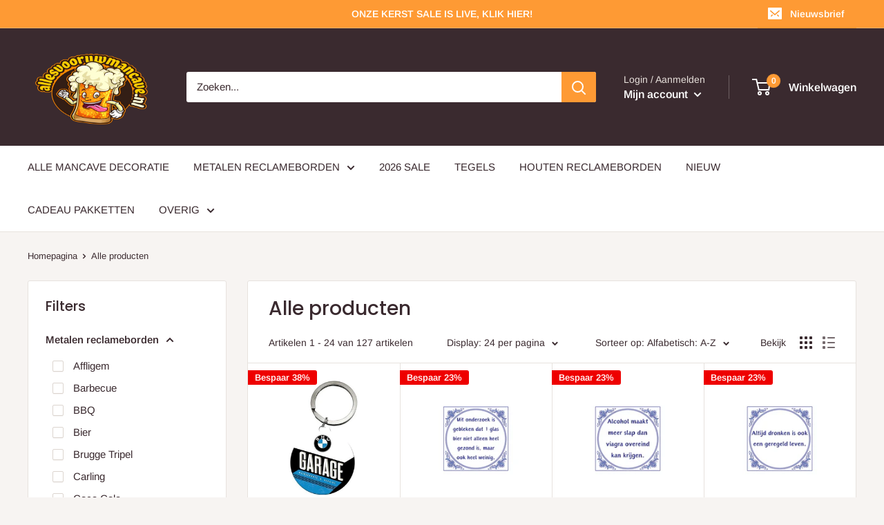

--- FILE ---
content_type: text/html; charset=utf-8
request_url: https://www.discountstoretwente.nl/collections/all
body_size: 38145
content:
<!doctype html>

<html class="no-js" lang="nl">
  <head>
<!-- "snippets/booster-seo.liquid" was not rendered, the associated app was uninstalled -->
    <meta charset="utf-8">
    <meta name="viewport" content="width=device-width, initial-scale=1.0, height=device-height, minimum-scale=1.0, maximum-scale=5.0">
    <meta name="theme-color" content="#fe9a34">
<link rel="canonical" href="https://allesvooruwmancave.nl/collections/all"><link rel="shortcut icon" href="//www.discountstoretwente.nl/cdn/shop/files/png_96x96.png?v=1638007458" type="image/png"><link rel="preload" as="style" href="//www.discountstoretwente.nl/cdn/shop/t/4/assets/theme.css?v=54638749410076340481614290732">
    <link rel="preload" as="script" href="//www.discountstoretwente.nl/cdn/shop/t/4/assets/theme.min.js?v=164977014983380440891642697737">
    <link rel="preconnect" href="https://cdn.shopify.com">
    <link rel="preconnect" href="https://fonts.shopifycdn.com">
    <link rel="dns-prefetch" href="https://productreviews.shopifycdn.com">
    <link rel="dns-prefetch" href="https://ajax.googleapis.com">
    <link rel="dns-prefetch" href="https://maps.googleapis.com">
    <link rel="dns-prefetch" href="https://maps.gstatic.com">

    <meta property="og:type" content="website">
  <meta property="og:title" content="Producten">
  <meta property="og:image" content="http://www.discountstoretwente.nl/cdn/shop/products/4036113480251.png?v=1645963309">
  <meta property="og:image:secure_url" content="https://www.discountstoretwente.nl/cdn/shop/products/4036113480251.png?v=1645963309">
  <meta property="og:image:width" content="365">
  <meta property="og:image:height" content="546"><meta property="og:url" content="https://allesvooruwmancave.nl/collections/all">
<meta property="og:site_name" content="allesvooruwmancave.nl"><meta name="twitter:card" content="summary"><meta name="twitter:title" content="Producten">
  <meta name="twitter:description" content="">
  <meta name="twitter:image" content="https://www.discountstoretwente.nl/cdn/shop/products/4036113480251_600x600_crop_center.png?v=1645963309">
    <link rel="preload" href="//www.discountstoretwente.nl/cdn/fonts/poppins/poppins_n5.ad5b4b72b59a00358afc706450c864c3c8323842.woff2" as="font" type="font/woff2" crossorigin>
<link rel="preload" href="//www.discountstoretwente.nl/cdn/fonts/arimo/arimo_n4.a7efb558ca22d2002248bbe6f302a98edee38e35.woff2" as="font" type="font/woff2" crossorigin>

<style>
  @font-face {
  font-family: Poppins;
  font-weight: 500;
  font-style: normal;
  font-display: swap;
  src: url("//www.discountstoretwente.nl/cdn/fonts/poppins/poppins_n5.ad5b4b72b59a00358afc706450c864c3c8323842.woff2") format("woff2"),
       url("//www.discountstoretwente.nl/cdn/fonts/poppins/poppins_n5.33757fdf985af2d24b32fcd84c9a09224d4b2c39.woff") format("woff");
}

  @font-face {
  font-family: Arimo;
  font-weight: 400;
  font-style: normal;
  font-display: swap;
  src: url("//www.discountstoretwente.nl/cdn/fonts/arimo/arimo_n4.a7efb558ca22d2002248bbe6f302a98edee38e35.woff2") format("woff2"),
       url("//www.discountstoretwente.nl/cdn/fonts/arimo/arimo_n4.0da809f7d1d5ede2a73be7094ac00741efdb6387.woff") format("woff");
}

@font-face {
  font-family: Arimo;
  font-weight: 600;
  font-style: normal;
  font-display: swap;
  src: url("//www.discountstoretwente.nl/cdn/fonts/arimo/arimo_n6.9c18b0befd86597f319b7d7f925727d04c262b32.woff2") format("woff2"),
       url("//www.discountstoretwente.nl/cdn/fonts/arimo/arimo_n6.422bf6679b81a8bfb1b25d19299a53688390c2b9.woff") format("woff");
}

@font-face {
  font-family: Poppins;
  font-weight: 500;
  font-style: italic;
  font-display: swap;
  src: url("//www.discountstoretwente.nl/cdn/fonts/poppins/poppins_i5.6acfce842c096080e34792078ef3cb7c3aad24d4.woff2") format("woff2"),
       url("//www.discountstoretwente.nl/cdn/fonts/poppins/poppins_i5.a49113e4fe0ad7fd7716bd237f1602cbec299b3c.woff") format("woff");
}


  @font-face {
  font-family: Arimo;
  font-weight: 700;
  font-style: normal;
  font-display: swap;
  src: url("//www.discountstoretwente.nl/cdn/fonts/arimo/arimo_n7.1d2d0638e6a1228d86beb0e10006e3280ccb2d04.woff2") format("woff2"),
       url("//www.discountstoretwente.nl/cdn/fonts/arimo/arimo_n7.f4b9139e8eac4a17b38b8707044c20f54c3be479.woff") format("woff");
}

  @font-face {
  font-family: Arimo;
  font-weight: 400;
  font-style: italic;
  font-display: swap;
  src: url("//www.discountstoretwente.nl/cdn/fonts/arimo/arimo_i4.438ddb21a1b98c7230698d70dc1a21df235701b2.woff2") format("woff2"),
       url("//www.discountstoretwente.nl/cdn/fonts/arimo/arimo_i4.0e1908a0dc1ec32fabb5a03a0c9ee2083f82e3d7.woff") format("woff");
}

  @font-face {
  font-family: Arimo;
  font-weight: 700;
  font-style: italic;
  font-display: swap;
  src: url("//www.discountstoretwente.nl/cdn/fonts/arimo/arimo_i7.b9f09537c29041ec8d51f8cdb7c9b8e4f1f82cb1.woff2") format("woff2"),
       url("//www.discountstoretwente.nl/cdn/fonts/arimo/arimo_i7.ec659fc855f754fd0b1bd052e606bba1058f73da.woff") format("woff");
}


  :root {
    --default-text-font-size : 15px;
    --base-text-font-size    : 15px;
    --heading-font-family    : Poppins, sans-serif;
    --heading-font-weight    : 500;
    --heading-font-style     : normal;
    --text-font-family       : Arimo, sans-serif;
    --text-font-weight       : 400;
    --text-font-style        : normal;
    --text-font-bolder-weight: 600;
    --text-link-decoration   : underline;

    --text-color               : #3a2a2f;
    --text-color-rgb           : 58, 42, 47;
    --heading-color            : #3a2a2f;
    --border-color             : #e7e2de;
    --border-color-rgb         : 231, 226, 222;
    --form-border-color        : #dcd5cf;
    --accent-color             : #fe9a34;
    --accent-color-rgb         : 254, 154, 52;
    --link-color               : #fe9a34;
    --link-color-hover         : #e47401;
    --background               : #f7f4f2;
    --secondary-background     : #ffffff;
    --secondary-background-rgb : 255, 255, 255;
    --accent-background        : rgba(254, 154, 52, 0.08);

    --input-background: #ffffff;

    --error-color       : #f71b1b;
    --error-background  : rgba(247, 27, 27, 0.07);
    --success-color     : #5bcf76;
    --success-background: rgba(91, 207, 118, 0.11);

    --primary-button-background      : #fe9a34;
    --primary-button-background-rgb  : 254, 154, 52;
    --primary-button-text-color      : #ffffff;
    --secondary-button-background    : #3a2a2f;
    --secondary-button-background-rgb: 58, 42, 47;
    --secondary-button-text-color    : #ffffff;

    --header-background      : #3a2a2f;
    --header-text-color      : #ffffff;
    --header-light-text-color: #e9e2dd;
    --header-border-color    : rgba(233, 226, 221, 0.3);
    --header-accent-color    : #fe9a34;

    --footer-background-color:    #f7f4f2;
    --footer-heading-text-color:  #3a2a2f;
    --footer-body-text-color:     #3a2a2f;
    --footer-body-text-color-rgb: 58, 42, 47;
    --footer-accent-color:        #fe9a34;
    --footer-accent-color-rgb:    254, 154, 52;
    --footer-border:              1px solid var(--border-color);
    
    --flickity-arrow-color: #bcaea3;--product-on-sale-accent           : #ee0000;
    --product-on-sale-accent-rgb       : 238, 0, 0;
    --product-on-sale-color            : #ffffff;
    --product-in-stock-color           : #5bcf76;
    --product-low-stock-color          : #ee0000;
    --product-sold-out-color           : #d1d1d4;
    --product-custom-label-1-background: #fe9a34;
    --product-custom-label-1-color     : #ffffff;
    --product-custom-label-2-background: #a95ebe;
    --product-custom-label-2-color     : #ffffff;
    --product-review-star-color        : #ffb647;

    --mobile-container-gutter : 20px;
    --desktop-container-gutter: 40px;
  }
</style>

<script>
  // IE11 does not have support for CSS variables, so we have to polyfill them
  if (!(((window || {}).CSS || {}).supports && window.CSS.supports('(--a: 0)'))) {
    const script = document.createElement('script');
    script.type = 'text/javascript';
    script.src = 'https://cdn.jsdelivr.net/npm/css-vars-ponyfill@2';
    script.onload = function() {
      cssVars({});
    };

    document.getElementsByTagName('head')[0].appendChild(script);
  }
</script>


    <script>window.performance && window.performance.mark && window.performance.mark('shopify.content_for_header.start');</script><meta name="google-site-verification" content="l1OtJrxoVnutENoNDgc7QE538i1-xkqrGCBRivWMmyw">
<meta id="shopify-digital-wallet" name="shopify-digital-wallet" content="/53972435136/digital_wallets/dialog">
<meta name="shopify-checkout-api-token" content="dda1a2f1063a61ce5dc55a3212e6821a">
<meta id="in-context-paypal-metadata" data-shop-id="53972435136" data-venmo-supported="false" data-environment="production" data-locale="nl_NL" data-paypal-v4="true" data-currency="EUR">
<link rel="alternate" type="application/atom+xml" title="Feed" href="/collections/all.atom" />
<link rel="next" href="/collections/all?page=2">
<script async="async" src="/checkouts/internal/preloads.js?locale=nl-NL"></script>
<script id="apple-pay-shop-capabilities" type="application/json">{"shopId":53972435136,"countryCode":"NL","currencyCode":"EUR","merchantCapabilities":["supports3DS"],"merchantId":"gid:\/\/shopify\/Shop\/53972435136","merchantName":"allesvooruwmancave.nl","requiredBillingContactFields":["postalAddress","email","phone"],"requiredShippingContactFields":["postalAddress","email","phone"],"shippingType":"shipping","supportedNetworks":["visa","maestro","masterCard"],"total":{"type":"pending","label":"allesvooruwmancave.nl","amount":"1.00"},"shopifyPaymentsEnabled":true,"supportsSubscriptions":true}</script>
<script id="shopify-features" type="application/json">{"accessToken":"dda1a2f1063a61ce5dc55a3212e6821a","betas":["rich-media-storefront-analytics"],"domain":"www.discountstoretwente.nl","predictiveSearch":true,"shopId":53972435136,"locale":"nl"}</script>
<script>var Shopify = Shopify || {};
Shopify.shop = "discount-store-twente.myshopify.com";
Shopify.locale = "nl";
Shopify.currency = {"active":"EUR","rate":"1.0"};
Shopify.country = "NL";
Shopify.theme = {"name":"Warehouse","id":120197578944,"schema_name":"Warehouse","schema_version":"1.16.5","theme_store_id":871,"role":"main"};
Shopify.theme.handle = "null";
Shopify.theme.style = {"id":null,"handle":null};
Shopify.cdnHost = "www.discountstoretwente.nl/cdn";
Shopify.routes = Shopify.routes || {};
Shopify.routes.root = "/";</script>
<script type="module">!function(o){(o.Shopify=o.Shopify||{}).modules=!0}(window);</script>
<script>!function(o){function n(){var o=[];function n(){o.push(Array.prototype.slice.apply(arguments))}return n.q=o,n}var t=o.Shopify=o.Shopify||{};t.loadFeatures=n(),t.autoloadFeatures=n()}(window);</script>
<script id="shop-js-analytics" type="application/json">{"pageType":"collection"}</script>
<script defer="defer" async type="module" src="//www.discountstoretwente.nl/cdn/shopifycloud/shop-js/modules/v2/client.init-shop-cart-sync_BHF27ruw.nl.esm.js"></script>
<script defer="defer" async type="module" src="//www.discountstoretwente.nl/cdn/shopifycloud/shop-js/modules/v2/chunk.common_Dwaf6e9K.esm.js"></script>
<script type="module">
  await import("//www.discountstoretwente.nl/cdn/shopifycloud/shop-js/modules/v2/client.init-shop-cart-sync_BHF27ruw.nl.esm.js");
await import("//www.discountstoretwente.nl/cdn/shopifycloud/shop-js/modules/v2/chunk.common_Dwaf6e9K.esm.js");

  window.Shopify.SignInWithShop?.initShopCartSync?.({"fedCMEnabled":true,"windoidEnabled":true});

</script>
<script>(function() {
  var isLoaded = false;
  function asyncLoad() {
    if (isLoaded) return;
    isLoaded = true;
    var urls = ["https:\/\/www.webwinkelkeur.nl\/apps\/shopify\/script.php?shop=discount-store-twente.myshopify.com","https:\/\/cdn.s3.pop-convert.com\/pcjs.production.min.js?unique_id=discount-store-twente.myshopify.com\u0026shop=discount-store-twente.myshopify.com","https:\/\/script.pop-convert.com\/new-micro\/production.pc.min.js?unique_id=discount-store-twente.myshopify.com\u0026shop=discount-store-twente.myshopify.com"];
    for (var i = 0; i < urls.length; i++) {
      var s = document.createElement('script');
      s.type = 'text/javascript';
      s.async = true;
      s.src = urls[i];
      var x = document.getElementsByTagName('script')[0];
      x.parentNode.insertBefore(s, x);
    }
  };
  if(window.attachEvent) {
    window.attachEvent('onload', asyncLoad);
  } else {
    window.addEventListener('load', asyncLoad, false);
  }
})();</script>
<script id="__st">var __st={"a":53972435136,"offset":3600,"reqid":"c302811a-4237-445c-a916-2ab433b5e4f3-1768833949","pageurl":"www.discountstoretwente.nl\/collections\/all","u":"88344b398d1b","p":"collection"};</script>
<script>window.ShopifyPaypalV4VisibilityTracking = true;</script>
<script id="captcha-bootstrap">!function(){'use strict';const t='contact',e='account',n='new_comment',o=[[t,t],['blogs',n],['comments',n],[t,'customer']],c=[[e,'customer_login'],[e,'guest_login'],[e,'recover_customer_password'],[e,'create_customer']],r=t=>t.map((([t,e])=>`form[action*='/${t}']:not([data-nocaptcha='true']) input[name='form_type'][value='${e}']`)).join(','),a=t=>()=>t?[...document.querySelectorAll(t)].map((t=>t.form)):[];function s(){const t=[...o],e=r(t);return a(e)}const i='password',u='form_key',d=['recaptcha-v3-token','g-recaptcha-response','h-captcha-response',i],f=()=>{try{return window.sessionStorage}catch{return}},m='__shopify_v',_=t=>t.elements[u];function p(t,e,n=!1){try{const o=window.sessionStorage,c=JSON.parse(o.getItem(e)),{data:r}=function(t){const{data:e,action:n}=t;return t[m]||n?{data:e,action:n}:{data:t,action:n}}(c);for(const[e,n]of Object.entries(r))t.elements[e]&&(t.elements[e].value=n);n&&o.removeItem(e)}catch(o){console.error('form repopulation failed',{error:o})}}const l='form_type',E='cptcha';function T(t){t.dataset[E]=!0}const w=window,h=w.document,L='Shopify',v='ce_forms',y='captcha';let A=!1;((t,e)=>{const n=(g='f06e6c50-85a8-45c8-87d0-21a2b65856fe',I='https://cdn.shopify.com/shopifycloud/storefront-forms-hcaptcha/ce_storefront_forms_captcha_hcaptcha.v1.5.2.iife.js',D={infoText:'Beschermd door hCaptcha',privacyText:'Privacy',termsText:'Voorwaarden'},(t,e,n)=>{const o=w[L][v],c=o.bindForm;if(c)return c(t,g,e,D).then(n);var r;o.q.push([[t,g,e,D],n]),r=I,A||(h.body.append(Object.assign(h.createElement('script'),{id:'captcha-provider',async:!0,src:r})),A=!0)});var g,I,D;w[L]=w[L]||{},w[L][v]=w[L][v]||{},w[L][v].q=[],w[L][y]=w[L][y]||{},w[L][y].protect=function(t,e){n(t,void 0,e),T(t)},Object.freeze(w[L][y]),function(t,e,n,w,h,L){const[v,y,A,g]=function(t,e,n){const i=e?o:[],u=t?c:[],d=[...i,...u],f=r(d),m=r(i),_=r(d.filter((([t,e])=>n.includes(e))));return[a(f),a(m),a(_),s()]}(w,h,L),I=t=>{const e=t.target;return e instanceof HTMLFormElement?e:e&&e.form},D=t=>v().includes(t);t.addEventListener('submit',(t=>{const e=I(t);if(!e)return;const n=D(e)&&!e.dataset.hcaptchaBound&&!e.dataset.recaptchaBound,o=_(e),c=g().includes(e)&&(!o||!o.value);(n||c)&&t.preventDefault(),c&&!n&&(function(t){try{if(!f())return;!function(t){const e=f();if(!e)return;const n=_(t);if(!n)return;const o=n.value;o&&e.removeItem(o)}(t);const e=Array.from(Array(32),(()=>Math.random().toString(36)[2])).join('');!function(t,e){_(t)||t.append(Object.assign(document.createElement('input'),{type:'hidden',name:u})),t.elements[u].value=e}(t,e),function(t,e){const n=f();if(!n)return;const o=[...t.querySelectorAll(`input[type='${i}']`)].map((({name:t})=>t)),c=[...d,...o],r={};for(const[a,s]of new FormData(t).entries())c.includes(a)||(r[a]=s);n.setItem(e,JSON.stringify({[m]:1,action:t.action,data:r}))}(t,e)}catch(e){console.error('failed to persist form',e)}}(e),e.submit())}));const S=(t,e)=>{t&&!t.dataset[E]&&(n(t,e.some((e=>e===t))),T(t))};for(const o of['focusin','change'])t.addEventListener(o,(t=>{const e=I(t);D(e)&&S(e,y())}));const B=e.get('form_key'),M=e.get(l),P=B&&M;t.addEventListener('DOMContentLoaded',(()=>{const t=y();if(P)for(const e of t)e.elements[l].value===M&&p(e,B);[...new Set([...A(),...v().filter((t=>'true'===t.dataset.shopifyCaptcha))])].forEach((e=>S(e,t)))}))}(h,new URLSearchParams(w.location.search),n,t,e,['guest_login'])})(!0,!0)}();</script>
<script integrity="sha256-4kQ18oKyAcykRKYeNunJcIwy7WH5gtpwJnB7kiuLZ1E=" data-source-attribution="shopify.loadfeatures" defer="defer" src="//www.discountstoretwente.nl/cdn/shopifycloud/storefront/assets/storefront/load_feature-a0a9edcb.js" crossorigin="anonymous"></script>
<script data-source-attribution="shopify.dynamic_checkout.dynamic.init">var Shopify=Shopify||{};Shopify.PaymentButton=Shopify.PaymentButton||{isStorefrontPortableWallets:!0,init:function(){window.Shopify.PaymentButton.init=function(){};var t=document.createElement("script");t.src="https://www.discountstoretwente.nl/cdn/shopifycloud/portable-wallets/latest/portable-wallets.nl.js",t.type="module",document.head.appendChild(t)}};
</script>
<script data-source-attribution="shopify.dynamic_checkout.buyer_consent">
  function portableWalletsHideBuyerConsent(e){var t=document.getElementById("shopify-buyer-consent"),n=document.getElementById("shopify-subscription-policy-button");t&&n&&(t.classList.add("hidden"),t.setAttribute("aria-hidden","true"),n.removeEventListener("click",e))}function portableWalletsShowBuyerConsent(e){var t=document.getElementById("shopify-buyer-consent"),n=document.getElementById("shopify-subscription-policy-button");t&&n&&(t.classList.remove("hidden"),t.removeAttribute("aria-hidden"),n.addEventListener("click",e))}window.Shopify?.PaymentButton&&(window.Shopify.PaymentButton.hideBuyerConsent=portableWalletsHideBuyerConsent,window.Shopify.PaymentButton.showBuyerConsent=portableWalletsShowBuyerConsent);
</script>
<script data-source-attribution="shopify.dynamic_checkout.cart.bootstrap">document.addEventListener("DOMContentLoaded",(function(){function t(){return document.querySelector("shopify-accelerated-checkout-cart, shopify-accelerated-checkout")}if(t())Shopify.PaymentButton.init();else{new MutationObserver((function(e,n){t()&&(Shopify.PaymentButton.init(),n.disconnect())})).observe(document.body,{childList:!0,subtree:!0})}}));
</script>
<link id="shopify-accelerated-checkout-styles" rel="stylesheet" media="screen" href="https://www.discountstoretwente.nl/cdn/shopifycloud/portable-wallets/latest/accelerated-checkout-backwards-compat.css" crossorigin="anonymous">
<style id="shopify-accelerated-checkout-cart">
        #shopify-buyer-consent {
  margin-top: 1em;
  display: inline-block;
  width: 100%;
}

#shopify-buyer-consent.hidden {
  display: none;
}

#shopify-subscription-policy-button {
  background: none;
  border: none;
  padding: 0;
  text-decoration: underline;
  font-size: inherit;
  cursor: pointer;
}

#shopify-subscription-policy-button::before {
  box-shadow: none;
}

      </style>

<script>window.performance && window.performance.mark && window.performance.mark('shopify.content_for_header.end');</script>

    <link rel="stylesheet" href="//www.discountstoretwente.nl/cdn/shop/t/4/assets/theme.css?v=54638749410076340481614290732">

    


  <script type="application/ld+json">
  {
    "@context": "http://schema.org",
    "@type": "BreadcrumbList",
  "itemListElement": [{
      "@type": "ListItem",
      "position": 1,
      "name": "Homepagina",
      "item": "https://allesvooruwmancave.nl"
    },{
          "@type": "ListItem",
          "position": 2,
          "name": "Producten",
          "item": "https://allesvooruwmancave.nl/collections/all"
        }]
  }
  </script>


    <script>
      // This allows to expose several variables to the global scope, to be used in scripts
      window.theme = {
        pageType: "collection",
        cartCount: 0,
        moneyFormat: "€{{amount_with_comma_separator}}",
        moneyWithCurrencyFormat: "€{{amount_with_comma_separator}} EUR",
        showDiscount: true,
        discountMode: "percentage",
        searchMode: "product,article,page",
        searchUnavailableProducts: "last",
        cartType: "message"
      };

      window.routes = {
        rootUrl: "\/",
        rootUrlWithoutSlash: '',
        cartUrl: "\/cart",
        cartAddUrl: "\/cart\/add",
        cartChangeUrl: "\/cart\/change",
        searchUrl: "\/search",
        productRecommendationsUrl: "\/recommendations\/products"
      };

      window.languages = {
        productRegularPrice: "Prijs",
        productSalePrice: "Aanbiedingsprijs",
        collectionOnSaleLabel: "Bespaar {{savings}}",
        productFormUnavailable: "Niet beschikbaar",
        productFormAddToCart: "In winkelwagen",
        productFormSoldOut: "Uitverkocht",
        productAdded: "Dit product is toegevoegd aan uw winkelwagen",
        productAddedShort: "Toegevoegd!",
        shippingEstimatorNoResults: "Geen resultaten gevonden",
        shippingEstimatorOneResult: "1 resultaat gevonden",
        shippingEstimatorMultipleResults: "Er zijn {{count}} verzendkosten voor uw adres",
        shippingEstimatorErrors: "Error"
      };

      window.lazySizesConfig = {
        loadHidden: false,
        hFac: 0.8,
        expFactor: 3,
        customMedia: {
          '--phone': '(max-width: 640px)',
          '--tablet': '(min-width: 641px) and (max-width: 1023px)',
          '--lap': '(min-width: 1024px)'
        }
      };

      document.documentElement.className = document.documentElement.className.replace('no-js', 'js');
    </script><script src="//www.discountstoretwente.nl/cdn/shop/t/4/assets/theme.min.js?v=164977014983380440891642697737" defer></script>
    <script src="//www.discountstoretwente.nl/cdn/shop/t/4/assets/custom.js?v=90373254691674712701614290731" defer></script><script>
        (function () {
          window.onpageshow = function() {
            // We force re-freshing the cart content onpageshow, as most browsers will serve a cache copy when hitting the
            // back button, which cause staled data
            document.documentElement.dispatchEvent(new CustomEvent('cart:refresh', {
              bubbles: true,
              detail: {scrollToTop: false}
            }));
          };
        })();
      </script><!--Gem_Page_Header_Script-->
<!-- "snippets/gem-app-header-scripts.liquid" was not rendered, the associated app was uninstalled -->
<!--End_Gem_Page_Header_Script-->
<!-- "snippets/weglot_hreftags.liquid" was not rendered, the associated app was uninstalled -->
<!-- "snippets/weglot_switcher.liquid" was not rendered, the associated app was uninstalled -->
<script type="text/javascript">
  window.Rivo = window.Rivo || {};
  window.Rivo.common = window.Rivo.common || {};
  window.Rivo.common.shop = {
    permanent_domain: 'discount-store-twente.myshopify.com',
    currency: "EUR",
    money_format: "€{{amount_with_comma_separator}}",
    id: 53972435136
  };
  

  window.Rivo.common.template = 'collection';
  window.Rivo.common.cart = {};
  window.Rivo.common.vapid_public_key = "BJuXCmrtTK335SuczdNVYrGVtP_WXn4jImChm49st7K7z7e8gxSZUKk4DhUpk8j2Xpiw5G4-ylNbMKLlKkUEU98=";
  window.Rivo.global_config = {"asset_urls":{"loy":{"api_js":"https:\/\/cdn.shopify.com\/s\/files\/1\/0194\/1736\/6592\/t\/1\/assets\/ba_rivo_api.js?v=1697896757","init_js":"https:\/\/cdn.shopify.com\/s\/files\/1\/0194\/1736\/6592\/t\/1\/assets\/ba_loy_init.js?v=1697896748","referrals_js":"https:\/\/cdn.shopify.com\/s\/files\/1\/0194\/1736\/6592\/t\/1\/assets\/ba_loy_referrals.js?v=1697896753","referrals_css":"https:\/\/cdn.shopify.com\/s\/files\/1\/0194\/1736\/6592\/t\/1\/assets\/ba_loy_referrals.css?v=1690178293","widget_js":"https:\/\/cdn.shopify.com\/s\/files\/1\/0194\/1736\/6592\/t\/1\/assets\/ba_loy_widget.js?v=1697896749","widget_css":"https:\/\/cdn.shopify.com\/s\/files\/1\/0194\/1736\/6592\/t\/1\/assets\/ba_loy_widget.css?v=1691714514","page_init_js":"https:\/\/cdn.shopify.com\/s\/files\/1\/0194\/1736\/6592\/t\/1\/assets\/ba_loy_page_init.js?v=1697896751","page_widget_js":"https:\/\/cdn.shopify.com\/s\/files\/1\/0194\/1736\/6592\/t\/1\/assets\/ba_loy_page_widget.js?v=1697896752","page_widget_css":"https:\/\/cdn.shopify.com\/s\/files\/1\/0194\/1736\/6592\/t\/1\/assets\/ba_loy_page.css?v=1689377962","page_preview_js":"\/assets\/msg\/loy_page_preview.js"},"rev":{"init_js":"https:\/\/cdn.shopify.com\/s\/files\/1\/0194\/1736\/6592\/t\/1\/assets\/ba_rev_init.js?v=1696816761","display_js":"https:\/\/cdn.shopify.com\/s\/files\/1\/0194\/1736\/6592\/t\/1\/assets\/ba_rev_display.js?v=1696816764","modal_js":"https:\/\/cdn.shopify.com\/s\/files\/1\/0194\/1736\/6592\/t\/1\/assets\/ba_rev_modal.js?v=1696816762","widget_css":"https:\/\/cdn.shopify.com\/s\/files\/1\/0194\/1736\/6592\/t\/1\/assets\/ba_rev_widget.css?v=1680320455","modal_css":"https:\/\/cdn.shopify.com\/s\/files\/1\/0194\/1736\/6592\/t\/1\/assets\/ba_rev_modal.css?v=1680295707"},"pu":{"init_js":"https:\/\/cdn.shopify.com\/s\/files\/1\/0194\/1736\/6592\/t\/1\/assets\/ba_pu_init.js?v=1635877170"},"widgets":{"init_js":"https:\/\/cdn.shopify.com\/s\/files\/1\/0194\/1736\/6592\/t\/1\/assets\/ba_widget_init.js?v=1693880958","modal_js":"https:\/\/cdn.shopify.com\/s\/files\/1\/0194\/1736\/6592\/t\/1\/assets\/ba_widget_modal.js?v=1693880960","modal_css":"https:\/\/cdn.shopify.com\/s\/files\/1\/0194\/1736\/6592\/t\/1\/assets\/ba_widget_modal.css?v=1654723622"},"forms":{"init_js":"https:\/\/cdn.shopify.com\/s\/files\/1\/0194\/1736\/6592\/t\/1\/assets\/ba_forms_init.js?v=1697896755","widget_js":"https:\/\/cdn.shopify.com\/s\/files\/1\/0194\/1736\/6592\/t\/1\/assets\/ba_forms_widget.js?v=1697896756","forms_css":"https:\/\/cdn.shopify.com\/s\/files\/1\/0194\/1736\/6592\/t\/1\/assets\/ba_forms.css?v=1654711758"},"global":{"helper_js":"https:\/\/cdn.shopify.com\/s\/files\/1\/0194\/1736\/6592\/t\/1\/assets\/ba_tracking.js?v=1680229884"}},"proxy_paths":{"pop":"\/apps\/ba-pop","app_metrics":"\/apps\/ba-pop\/app_metrics","push_subscription":"\/apps\/ba-pop\/push"},"aat":["pop"],"pv":false,"sts":false,"bam":false,"batc":false,"base_money_format":"€{{amount_with_comma_separator}}","loy_js_api_enabled":false,"shop":{"name":"allesvooruwmancave.nl","domain":"allesvooruwmancave.nl"}};

  




    window.Rivo.widgets_config = {"id":126608,"active":false,"frequency_limit_amount":2,"frequency_limit_time_unit":"days","background_image":{"position":"none"},"initial_state":{"body":"Sign up and unlock your instant discount","title":"Get 10% off your order","cta_text":"Claim Discount","show_email":true,"action_text":"Saving...","footer_text":"You are signing up to receive communication via email and can unsubscribe at any time.","dismiss_text":"No thanks","email_placeholder":"Email Address","phone_placeholder":"Phone Number","show_phone_number":false},"success_state":{"body":"Thanks for subscribing. Copy your discount code and apply to your next order.","title":"Discount Unlocked 🎉","cta_text":"Continue shopping","cta_action":"dismiss"},"closed_state":{"action":"close_widget","font_size":"20","action_text":"GET 10% OFF","display_offset":"300","display_position":"left"},"error_state":{"submit_error":"Sorry, please try again later","invalid_email":"Please enter valid email address!","error_subscribing":"Error subscribing, try again later","already_registered":"You have already registered","invalid_phone_number":"Please enter valid phone number!"},"trigger":{"delay":0},"colors":{"link_color":"#4FC3F7","sticky_bar_bg":"#C62828","cta_font_color":"#fff","body_font_color":"#000","sticky_bar_text":"#fff","background_color":"#fff","error_background":"#ffdede","error_text_color":"#ff2626","title_font_color":"#000","footer_font_color":"#bbb","dismiss_font_color":"#bbb","cta_background_color":"#000","sticky_coupon_bar_bg":"#286ef8","sticky_coupon_bar_text":"#fff"},"sticky_coupon_bar":{},"display_style":{"font":"Arial","size":"regular","align":"center"},"dismissable":true,"has_background":false,"opt_in_channels":["email"],"rules":[],"widget_css":".powered_by_rivo{\n  display: block;\n}\n.ba_widget_main_design {\n  background: #fff;\n}\n.ba_widget_content{text-align: center}\n.ba_widget_parent{\n  font-family: Arial;\n}\n.ba_widget_parent.background{\n}\n.ba_widget_left_content{\n}\n.ba_widget_right_content{\n}\n#ba_widget_cta_button:disabled{\n  background: #000cc;\n}\n#ba_widget_cta_button{\n  background: #000;\n  color: #fff;\n}\n#ba_widget_cta_button:after {\n  background: #000e0;\n}\n.ba_initial_state_title, .ba_success_state_title{\n  color: #000;\n}\n.ba_initial_state_body, .ba_success_state_body{\n  color: #000;\n}\n.ba_initial_state_dismiss_text{\n  color: #bbb;\n}\n.ba_initial_state_footer_text, .ba_initial_state_sms_agreement{\n  color: #bbb;\n}\n.ba_widget_error{\n  color: #ff2626;\n  background: #ffdede;\n}\n.ba_link_color{\n  color: #4FC3F7;\n}\n","custom_css":null,"logo":null};

</script>


<script type="text/javascript">
  

  //Global snippet for Rivo
  //this is updated automatically - do not edit manually.

  function loadScript(src, defer, done) {
    var js = document.createElement('script');
    js.src = src;
    js.defer = defer;
    js.onload = function(){done();};
    js.onerror = function(){
      done(new Error('Failed to load script ' + src));
    };
    document.head.appendChild(js);
  }

  function browserSupportsAllFeatures() {
    return window.Promise && window.fetch && window.Symbol;
  }

  if (browserSupportsAllFeatures()) {
    main();
  } else {
    loadScript('https://polyfill-fastly.net/v3/polyfill.min.js?features=Promise,fetch', true, main);
  }

  function loadAppScripts(){
     if (window.Rivo.global_config.aat.includes("loy")){
      loadScript(window.Rivo.global_config.asset_urls.loy.init_js, true, function(){});
     }

     if (window.Rivo.global_config.aat.includes("rev")){
      loadScript(window.Rivo.global_config.asset_urls.rev.init_js, true, function(){});
     }

     if (window.Rivo.global_config.aat.includes("pu")){
      loadScript(window.Rivo.global_config.asset_urls.pu.init_js, true, function(){});
     }

     if (window.Rivo.global_config.aat.includes("pop") || window.Rivo.global_config.aat.includes("pu")){
      loadScript(window.Rivo.global_config.asset_urls.widgets.init_js, true, function(){});
     }
  }

  function main(err) {
    loadScript(window.Rivo.global_config.asset_urls.global.helper_js, false, loadAppScripts);
  }
</script>

<link href="https://monorail-edge.shopifysvc.com" rel="dns-prefetch">
<script>(function(){if ("sendBeacon" in navigator && "performance" in window) {try {var session_token_from_headers = performance.getEntriesByType('navigation')[0].serverTiming.find(x => x.name == '_s').description;} catch {var session_token_from_headers = undefined;}var session_cookie_matches = document.cookie.match(/_shopify_s=([^;]*)/);var session_token_from_cookie = session_cookie_matches && session_cookie_matches.length === 2 ? session_cookie_matches[1] : "";var session_token = session_token_from_headers || session_token_from_cookie || "";function handle_abandonment_event(e) {var entries = performance.getEntries().filter(function(entry) {return /monorail-edge.shopifysvc.com/.test(entry.name);});if (!window.abandonment_tracked && entries.length === 0) {window.abandonment_tracked = true;var currentMs = Date.now();var navigation_start = performance.timing.navigationStart;var payload = {shop_id: 53972435136,url: window.location.href,navigation_start,duration: currentMs - navigation_start,session_token,page_type: "collection"};window.navigator.sendBeacon("https://monorail-edge.shopifysvc.com/v1/produce", JSON.stringify({schema_id: "online_store_buyer_site_abandonment/1.1",payload: payload,metadata: {event_created_at_ms: currentMs,event_sent_at_ms: currentMs}}));}}window.addEventListener('pagehide', handle_abandonment_event);}}());</script>
<script id="web-pixels-manager-setup">(function e(e,d,r,n,o){if(void 0===o&&(o={}),!Boolean(null===(a=null===(i=window.Shopify)||void 0===i?void 0:i.analytics)||void 0===a?void 0:a.replayQueue)){var i,a;window.Shopify=window.Shopify||{};var t=window.Shopify;t.analytics=t.analytics||{};var s=t.analytics;s.replayQueue=[],s.publish=function(e,d,r){return s.replayQueue.push([e,d,r]),!0};try{self.performance.mark("wpm:start")}catch(e){}var l=function(){var e={modern:/Edge?\/(1{2}[4-9]|1[2-9]\d|[2-9]\d{2}|\d{4,})\.\d+(\.\d+|)|Firefox\/(1{2}[4-9]|1[2-9]\d|[2-9]\d{2}|\d{4,})\.\d+(\.\d+|)|Chrom(ium|e)\/(9{2}|\d{3,})\.\d+(\.\d+|)|(Maci|X1{2}).+ Version\/(15\.\d+|(1[6-9]|[2-9]\d|\d{3,})\.\d+)([,.]\d+|)( \(\w+\)|)( Mobile\/\w+|) Safari\/|Chrome.+OPR\/(9{2}|\d{3,})\.\d+\.\d+|(CPU[ +]OS|iPhone[ +]OS|CPU[ +]iPhone|CPU IPhone OS|CPU iPad OS)[ +]+(15[._]\d+|(1[6-9]|[2-9]\d|\d{3,})[._]\d+)([._]\d+|)|Android:?[ /-](13[3-9]|1[4-9]\d|[2-9]\d{2}|\d{4,})(\.\d+|)(\.\d+|)|Android.+Firefox\/(13[5-9]|1[4-9]\d|[2-9]\d{2}|\d{4,})\.\d+(\.\d+|)|Android.+Chrom(ium|e)\/(13[3-9]|1[4-9]\d|[2-9]\d{2}|\d{4,})\.\d+(\.\d+|)|SamsungBrowser\/([2-9]\d|\d{3,})\.\d+/,legacy:/Edge?\/(1[6-9]|[2-9]\d|\d{3,})\.\d+(\.\d+|)|Firefox\/(5[4-9]|[6-9]\d|\d{3,})\.\d+(\.\d+|)|Chrom(ium|e)\/(5[1-9]|[6-9]\d|\d{3,})\.\d+(\.\d+|)([\d.]+$|.*Safari\/(?![\d.]+ Edge\/[\d.]+$))|(Maci|X1{2}).+ Version\/(10\.\d+|(1[1-9]|[2-9]\d|\d{3,})\.\d+)([,.]\d+|)( \(\w+\)|)( Mobile\/\w+|) Safari\/|Chrome.+OPR\/(3[89]|[4-9]\d|\d{3,})\.\d+\.\d+|(CPU[ +]OS|iPhone[ +]OS|CPU[ +]iPhone|CPU IPhone OS|CPU iPad OS)[ +]+(10[._]\d+|(1[1-9]|[2-9]\d|\d{3,})[._]\d+)([._]\d+|)|Android:?[ /-](13[3-9]|1[4-9]\d|[2-9]\d{2}|\d{4,})(\.\d+|)(\.\d+|)|Mobile Safari.+OPR\/([89]\d|\d{3,})\.\d+\.\d+|Android.+Firefox\/(13[5-9]|1[4-9]\d|[2-9]\d{2}|\d{4,})\.\d+(\.\d+|)|Android.+Chrom(ium|e)\/(13[3-9]|1[4-9]\d|[2-9]\d{2}|\d{4,})\.\d+(\.\d+|)|Android.+(UC? ?Browser|UCWEB|U3)[ /]?(15\.([5-9]|\d{2,})|(1[6-9]|[2-9]\d|\d{3,})\.\d+)\.\d+|SamsungBrowser\/(5\.\d+|([6-9]|\d{2,})\.\d+)|Android.+MQ{2}Browser\/(14(\.(9|\d{2,})|)|(1[5-9]|[2-9]\d|\d{3,})(\.\d+|))(\.\d+|)|K[Aa][Ii]OS\/(3\.\d+|([4-9]|\d{2,})\.\d+)(\.\d+|)/},d=e.modern,r=e.legacy,n=navigator.userAgent;return n.match(d)?"modern":n.match(r)?"legacy":"unknown"}(),u="modern"===l?"modern":"legacy",c=(null!=n?n:{modern:"",legacy:""})[u],f=function(e){return[e.baseUrl,"/wpm","/b",e.hashVersion,"modern"===e.buildTarget?"m":"l",".js"].join("")}({baseUrl:d,hashVersion:r,buildTarget:u}),m=function(e){var d=e.version,r=e.bundleTarget,n=e.surface,o=e.pageUrl,i=e.monorailEndpoint;return{emit:function(e){var a=e.status,t=e.errorMsg,s=(new Date).getTime(),l=JSON.stringify({metadata:{event_sent_at_ms:s},events:[{schema_id:"web_pixels_manager_load/3.1",payload:{version:d,bundle_target:r,page_url:o,status:a,surface:n,error_msg:t},metadata:{event_created_at_ms:s}}]});if(!i)return console&&console.warn&&console.warn("[Web Pixels Manager] No Monorail endpoint provided, skipping logging."),!1;try{return self.navigator.sendBeacon.bind(self.navigator)(i,l)}catch(e){}var u=new XMLHttpRequest;try{return u.open("POST",i,!0),u.setRequestHeader("Content-Type","text/plain"),u.send(l),!0}catch(e){return console&&console.warn&&console.warn("[Web Pixels Manager] Got an unhandled error while logging to Monorail."),!1}}}}({version:r,bundleTarget:l,surface:e.surface,pageUrl:self.location.href,monorailEndpoint:e.monorailEndpoint});try{o.browserTarget=l,function(e){var d=e.src,r=e.async,n=void 0===r||r,o=e.onload,i=e.onerror,a=e.sri,t=e.scriptDataAttributes,s=void 0===t?{}:t,l=document.createElement("script"),u=document.querySelector("head"),c=document.querySelector("body");if(l.async=n,l.src=d,a&&(l.integrity=a,l.crossOrigin="anonymous"),s)for(var f in s)if(Object.prototype.hasOwnProperty.call(s,f))try{l.dataset[f]=s[f]}catch(e){}if(o&&l.addEventListener("load",o),i&&l.addEventListener("error",i),u)u.appendChild(l);else{if(!c)throw new Error("Did not find a head or body element to append the script");c.appendChild(l)}}({src:f,async:!0,onload:function(){if(!function(){var e,d;return Boolean(null===(d=null===(e=window.Shopify)||void 0===e?void 0:e.analytics)||void 0===d?void 0:d.initialized)}()){var d=window.webPixelsManager.init(e)||void 0;if(d){var r=window.Shopify.analytics;r.replayQueue.forEach((function(e){var r=e[0],n=e[1],o=e[2];d.publishCustomEvent(r,n,o)})),r.replayQueue=[],r.publish=d.publishCustomEvent,r.visitor=d.visitor,r.initialized=!0}}},onerror:function(){return m.emit({status:"failed",errorMsg:"".concat(f," has failed to load")})},sri:function(e){var d=/^sha384-[A-Za-z0-9+/=]+$/;return"string"==typeof e&&d.test(e)}(c)?c:"",scriptDataAttributes:o}),m.emit({status:"loading"})}catch(e){m.emit({status:"failed",errorMsg:(null==e?void 0:e.message)||"Unknown error"})}}})({shopId: 53972435136,storefrontBaseUrl: "https://allesvooruwmancave.nl",extensionsBaseUrl: "https://extensions.shopifycdn.com/cdn/shopifycloud/web-pixels-manager",monorailEndpoint: "https://monorail-edge.shopifysvc.com/unstable/produce_batch",surface: "storefront-renderer",enabledBetaFlags: ["2dca8a86"],webPixelsConfigList: [{"id":"1048772936","configuration":"{\"config\":\"{\\\"pixel_id\\\":\\\"GT-T9WC839\\\",\\\"target_country\\\":\\\"NL\\\",\\\"gtag_events\\\":[{\\\"type\\\":\\\"purchase\\\",\\\"action_label\\\":\\\"MC-7T16LWG877\\\"},{\\\"type\\\":\\\"page_view\\\",\\\"action_label\\\":\\\"MC-7T16LWG877\\\"},{\\\"type\\\":\\\"view_item\\\",\\\"action_label\\\":\\\"MC-7T16LWG877\\\"}],\\\"enable_monitoring_mode\\\":false}\"}","eventPayloadVersion":"v1","runtimeContext":"OPEN","scriptVersion":"b2a88bafab3e21179ed38636efcd8a93","type":"APP","apiClientId":1780363,"privacyPurposes":[],"dataSharingAdjustments":{"protectedCustomerApprovalScopes":["read_customer_address","read_customer_email","read_customer_name","read_customer_personal_data","read_customer_phone"]}},{"id":"334692680","configuration":"{\"pixel_id\":\"182612150205385\",\"pixel_type\":\"facebook_pixel\",\"metaapp_system_user_token\":\"-\"}","eventPayloadVersion":"v1","runtimeContext":"OPEN","scriptVersion":"ca16bc87fe92b6042fbaa3acc2fbdaa6","type":"APP","apiClientId":2329312,"privacyPurposes":["ANALYTICS","MARKETING","SALE_OF_DATA"],"dataSharingAdjustments":{"protectedCustomerApprovalScopes":["read_customer_address","read_customer_email","read_customer_name","read_customer_personal_data","read_customer_phone"]}},{"id":"shopify-app-pixel","configuration":"{}","eventPayloadVersion":"v1","runtimeContext":"STRICT","scriptVersion":"0450","apiClientId":"shopify-pixel","type":"APP","privacyPurposes":["ANALYTICS","MARKETING"]},{"id":"shopify-custom-pixel","eventPayloadVersion":"v1","runtimeContext":"LAX","scriptVersion":"0450","apiClientId":"shopify-pixel","type":"CUSTOM","privacyPurposes":["ANALYTICS","MARKETING"]}],isMerchantRequest: false,initData: {"shop":{"name":"allesvooruwmancave.nl","paymentSettings":{"currencyCode":"EUR"},"myshopifyDomain":"discount-store-twente.myshopify.com","countryCode":"NL","storefrontUrl":"https:\/\/allesvooruwmancave.nl"},"customer":null,"cart":null,"checkout":null,"productVariants":[],"purchasingCompany":null},},"https://www.discountstoretwente.nl/cdn","fcfee988w5aeb613cpc8e4bc33m6693e112",{"modern":"","legacy":""},{"shopId":"53972435136","storefrontBaseUrl":"https:\/\/allesvooruwmancave.nl","extensionBaseUrl":"https:\/\/extensions.shopifycdn.com\/cdn\/shopifycloud\/web-pixels-manager","surface":"storefront-renderer","enabledBetaFlags":"[\"2dca8a86\"]","isMerchantRequest":"false","hashVersion":"fcfee988w5aeb613cpc8e4bc33m6693e112","publish":"custom","events":"[[\"page_viewed\",{}],[\"collection_viewed\",{\"collection\":{\"id\":\"\",\"title\":\"Producten\",\"productVariants\":[{\"price\":{\"amount\":4.95,\"currencyCode\":\"EUR\"},\"product\":{\"title\":\"BMW Garage sleutelhanger\",\"vendor\":\"allesvooruwmancave.nl\",\"id\":\"7554722332908\",\"untranslatedTitle\":\"BMW Garage sleutelhanger\",\"url\":\"\/products\/bmw-garage-sleutelhanger\",\"type\":\"\"},\"id\":\"42475118395628\",\"image\":{\"src\":\"\/\/www.discountstoretwente.nl\/cdn\/shop\/products\/4036113480251.png?v=1645963309\"},\"sku\":\"NA48025\",\"title\":\"Default Title\",\"untranslatedTitle\":\"Default Title\"},{\"price\":{\"amount\":9.95,\"currencyCode\":\"EUR\"},\"product\":{\"title\":\"Delfts Blauw tegeltje 1 Glas Bier 15x15 cm\",\"vendor\":\"allesvooruwmancave.nl\",\"id\":\"8668192375112\",\"untranslatedTitle\":\"Delfts Blauw tegeltje 1 Glas Bier 15x15 cm\",\"url\":\"\/products\/delfts-blauw-tegeltje-1-glas-bier-15x15-cm\",\"type\":\"\"},\"id\":\"47833461260616\",\"image\":{\"src\":\"\/\/www.discountstoretwente.nl\/cdn\/shop\/files\/1GlasBier.png?v=1701871143\"},\"sku\":null,\"title\":\"Default Title\",\"untranslatedTitle\":\"Default Title\"},{\"price\":{\"amount\":9.95,\"currencyCode\":\"EUR\"},\"product\":{\"title\":\"Delfts Blauw tegeltje Alcohol 15x15 cm\",\"vendor\":\"allesvooruwmancave.nl\",\"id\":\"8668222423368\",\"untranslatedTitle\":\"Delfts Blauw tegeltje Alcohol 15x15 cm\",\"url\":\"\/products\/delfts-blauw-tegeltje-alcohol-15x15-cm\",\"type\":\"\"},\"id\":\"47833591284040\",\"image\":{\"src\":\"\/\/www.discountstoretwente.nl\/cdn\/shop\/files\/Alcohol.png?v=1701873838\"},\"sku\":null,\"title\":\"Default Title\",\"untranslatedTitle\":\"Default Title\"},{\"price\":{\"amount\":9.95,\"currencyCode\":\"EUR\"},\"product\":{\"title\":\"Delfts Blauw tegeltje Altijd Dronken 15x15 cm\",\"vendor\":\"allesvooruwmancave.nl\",\"id\":\"8668215312712\",\"untranslatedTitle\":\"Delfts Blauw tegeltje Altijd Dronken 15x15 cm\",\"url\":\"\/products\/delfts-blauw-tegeltje-altijd-dronken-15x15-cm\",\"type\":\"\"},\"id\":\"47833536332104\",\"image\":{\"src\":\"\/\/www.discountstoretwente.nl\/cdn\/shop\/files\/AltijdDronken.png?v=1701872984\"},\"sku\":null,\"title\":\"Default Title\",\"untranslatedTitle\":\"Default Title\"},{\"price\":{\"amount\":9.95,\"currencyCode\":\"EUR\"},\"product\":{\"title\":\"Delfts Blauw tegeltje Beter Uit De Frituur 15x15 cm\",\"vendor\":\"allesvooruwmancave.nl\",\"id\":\"9164254773576\",\"untranslatedTitle\":\"Delfts Blauw tegeltje Beter Uit De Frituur 15x15 cm\",\"url\":\"\/products\/delfts-blauw-tegeltje-beter-uit-de-frituur-15x15-cm\",\"type\":\"\"},\"id\":\"49201635524936\",\"image\":{\"src\":\"\/\/www.discountstoretwente.nl\/cdn\/shop\/files\/BeterUitDeFrituur.png?v=1728648144\"},\"sku\":null,\"title\":\"Default Title\",\"untranslatedTitle\":\"Default Title\"},{\"price\":{\"amount\":9.95,\"currencyCode\":\"EUR\"},\"product\":{\"title\":\"Delfts Blauw tegeltje Buitenmens 15x15 cm\",\"vendor\":\"allesvooruwmancave.nl\",\"id\":\"8972348490056\",\"untranslatedTitle\":\"Delfts Blauw tegeltje Buitenmens 15x15 cm\",\"url\":\"\/products\/delfts-blauw-tegeltje-buitenmens-15x15-cm\",\"type\":\"\"},\"id\":\"48685639565640\",\"image\":{\"src\":\"\/\/www.discountstoretwente.nl\/cdn\/shop\/files\/Buitenmens.png?v=1719477230\"},\"sku\":null,\"title\":\"Default Title\",\"untranslatedTitle\":\"Default Title\"},{\"price\":{\"amount\":9.95,\"currencyCode\":\"EUR\"},\"product\":{\"title\":\"Delfts Blauw tegeltje Doen Wat Ik Wil 15x15 cm\",\"vendor\":\"allesvooruwmancave.nl\",\"id\":\"8668235596104\",\"untranslatedTitle\":\"Delfts Blauw tegeltje Doen Wat Ik Wil 15x15 cm\",\"url\":\"\/products\/delfts-blauw-tegeltje-doen-wat-ik-wil-15x15-cm\",\"type\":\"\"},\"id\":\"47833648333128\",\"image\":{\"src\":\"\/\/www.discountstoretwente.nl\/cdn\/shop\/files\/DoenWatIkWil.png?v=1701874909\"},\"sku\":null,\"title\":\"Default Title\",\"untranslatedTitle\":\"Default Title\"},{\"price\":{\"amount\":9.95,\"currencyCode\":\"EUR\"},\"product\":{\"title\":\"Delfts Blauw tegeltje Doof Zijn 15x15 cm\",\"vendor\":\"allesvooruwmancave.nl\",\"id\":\"8668221505864\",\"untranslatedTitle\":\"Delfts Blauw tegeltje Doof Zijn 15x15 cm\",\"url\":\"\/products\/delfts-blauw-tegeltje-doof-zijn-15x15-cm\",\"type\":\"\"},\"id\":\"47833586041160\",\"image\":{\"src\":\"\/\/www.discountstoretwente.nl\/cdn\/shop\/files\/DoofZijn.png?v=1701873758\"},\"sku\":null,\"title\":\"Default Title\",\"untranslatedTitle\":\"Default Title\"},{\"price\":{\"amount\":9.95,\"currencyCode\":\"EUR\"},\"product\":{\"title\":\"Delfts Blauw tegeltje Echte Mannen 15x15 cm\",\"vendor\":\"allesvooruwmancave.nl\",\"id\":\"9140158038344\",\"untranslatedTitle\":\"Delfts Blauw tegeltje Echte Mannen 15x15 cm\",\"url\":\"\/products\/delfts-blauw-tegeltje-echte-mannen-15x15-cm\",\"type\":\"\"},\"id\":\"49110110306632\",\"image\":{\"src\":\"\/\/www.discountstoretwente.nl\/cdn\/shop\/files\/Echte_Mannen.png?v=1727246465\"},\"sku\":null,\"title\":\"Default Title\",\"untranslatedTitle\":\"Default Title\"},{\"price\":{\"amount\":9.95,\"currencyCode\":\"EUR\"},\"product\":{\"title\":\"Delfts Blauw tegeltje Eikel 15x15 cm\",\"vendor\":\"allesvooruwmancave.nl\",\"id\":\"9140162953544\",\"untranslatedTitle\":\"Delfts Blauw tegeltje Eikel 15x15 cm\",\"url\":\"\/products\/delfts-blauw-tegeltje-eikel-15x15-cm\",\"type\":\"\"},\"id\":\"49110122398024\",\"image\":{\"src\":\"\/\/www.discountstoretwente.nl\/cdn\/shop\/files\/Eikel.png?v=1727246891\"},\"sku\":null,\"title\":\"Default Title\",\"untranslatedTitle\":\"Default Title\"},{\"price\":{\"amount\":9.95,\"currencyCode\":\"EUR\"},\"product\":{\"title\":\"Delfts Blauw tegeltje Eindelijk Jarig 15x15 cm\",\"vendor\":\"allesvooruwmancave.nl\",\"id\":\"8668233564488\",\"untranslatedTitle\":\"Delfts Blauw tegeltje Eindelijk Jarig 15x15 cm\",\"url\":\"\/products\/delfts-blauw-tegeltje-eindelijk-jarig-15x15-cm\",\"type\":\"\"},\"id\":\"47833637159240\",\"image\":{\"src\":\"\/\/www.discountstoretwente.nl\/cdn\/shop\/files\/EindelijkJarig.png?v=1701874650\"},\"sku\":null,\"title\":\"Default Title\",\"untranslatedTitle\":\"Default Title\"},{\"price\":{\"amount\":9.95,\"currencyCode\":\"EUR\"},\"product\":{\"title\":\"Delfts Blauw tegeltje Frikandel 15x15 cm\",\"vendor\":\"allesvooruwmancave.nl\",\"id\":\"8668229435720\",\"untranslatedTitle\":\"Delfts Blauw tegeltje Frikandel 15x15 cm\",\"url\":\"\/products\/delfts-blauw-tegeltje-frikandel-15x15-cm\",\"type\":\"\"},\"id\":\"47833614451016\",\"image\":{\"src\":\"\/\/www.discountstoretwente.nl\/cdn\/shop\/files\/Frikandel.png?v=1701874331\"},\"sku\":null,\"title\":\"Default Title\",\"untranslatedTitle\":\"Default Title\"},{\"price\":{\"amount\":9.95,\"currencyCode\":\"EUR\"},\"product\":{\"title\":\"Delfts Blauw tegeltje Gekkenhuis 15x15 cm\",\"vendor\":\"allesvooruwmancave.nl\",\"id\":\"8668218458440\",\"untranslatedTitle\":\"Delfts Blauw tegeltje Gekkenhuis 15x15 cm\",\"url\":\"\/products\/delfts-blauw-tegeltje-gekkenhuis-15x15-cm\",\"type\":\"\"},\"id\":\"47833564447048\",\"image\":{\"src\":\"\/\/www.discountstoretwente.nl\/cdn\/shop\/files\/Gekkenhuis.png?v=1701873484\"},\"sku\":null,\"title\":\"Default Title\",\"untranslatedTitle\":\"Default Title\"},{\"price\":{\"amount\":9.95,\"currencyCode\":\"EUR\"},\"product\":{\"title\":\"Delfts Blauw tegeltje Geld Maakt Niet Gelukkig 15x15 cm\",\"vendor\":\"allesvooruwmancave.nl\",\"id\":\"8668238217544\",\"untranslatedTitle\":\"Delfts Blauw tegeltje Geld Maakt Niet Gelukkig 15x15 cm\",\"url\":\"\/products\/delfts-blauw-tegeltje-geld-maakt-niet-gelukkig-15x15-cm\",\"type\":\"\"},\"id\":\"47833658720584\",\"image\":{\"src\":\"\/\/www.discountstoretwente.nl\/cdn\/shop\/files\/GeldMaaktNietGelukkig.png?v=1701875233\"},\"sku\":null,\"title\":\"Default Title\",\"untranslatedTitle\":\"Default Title\"},{\"price\":{\"amount\":9.95,\"currencyCode\":\"EUR\"},\"product\":{\"title\":\"Delfts Blauw tegeltje Glas Half Leeg 15x15 cm\",\"vendor\":\"allesvooruwmancave.nl\",\"id\":\"8972332237128\",\"untranslatedTitle\":\"Delfts Blauw tegeltje Glas Half Leeg 15x15 cm\",\"url\":\"\/products\/delfts-blauw-tegeltje-glas-half-leeg-15x15-cm\",\"type\":\"\"},\"id\":\"48685611712840\",\"image\":{\"src\":\"\/\/www.discountstoretwente.nl\/cdn\/shop\/files\/GlasHalfLeeg.png?v=1719476843\"},\"sku\":null,\"title\":\"Default Title\",\"untranslatedTitle\":\"Default Title\"},{\"price\":{\"amount\":9.95,\"currencyCode\":\"EUR\"},\"product\":{\"title\":\"Delfts Blauw tegeltje Half Bezopen 15x15 cm\",\"vendor\":\"allesvooruwmancave.nl\",\"id\":\"8668214853960\",\"untranslatedTitle\":\"Delfts Blauw tegeltje Half Bezopen 15x15 cm\",\"url\":\"\/products\/delfts-blauw-tegeltje-half-bezopen-15x15-cm\",\"type\":\"\"},\"id\":\"47833533219144\",\"image\":{\"src\":\"\/\/www.discountstoretwente.nl\/cdn\/shop\/files\/HalfBezopen.png?v=1701872904\"},\"sku\":null,\"title\":\"Default Title\",\"untranslatedTitle\":\"Default Title\"},{\"price\":{\"amount\":9.95,\"currencyCode\":\"EUR\"},\"product\":{\"title\":\"Delfts Blauw tegeltje Het Huwelijk 15x15 cm\",\"vendor\":\"allesvooruwmancave.nl\",\"id\":\"8668228059464\",\"untranslatedTitle\":\"Delfts Blauw tegeltje Het Huwelijk 15x15 cm\",\"url\":\"\/products\/delfts-blauw-tegeltje-het-huwelijk-15x15-cm\",\"type\":\"\"},\"id\":\"47833610387784\",\"image\":{\"src\":\"\/\/www.discountstoretwente.nl\/cdn\/shop\/files\/HetHuwelijk.png?v=1701874231\"},\"sku\":null,\"title\":\"Default Title\",\"untranslatedTitle\":\"Default Title\"},{\"price\":{\"amount\":9.95,\"currencyCode\":\"EUR\"},\"product\":{\"title\":\"Delfts Blauw tegeltje Het Is Pas Crisis 15x15 cm\",\"vendor\":\"allesvooruwmancave.nl\",\"id\":\"8668216000840\",\"untranslatedTitle\":\"Delfts Blauw tegeltje Het Is Pas Crisis 15x15 cm\",\"url\":\"\/products\/delfts-blauw-tegeltje-het-is-pas-crisis-15x15-cm\",\"type\":\"\"},\"id\":\"47833539903816\",\"image\":{\"src\":\"\/\/www.discountstoretwente.nl\/cdn\/shop\/files\/HetIsPasCrisis.png?v=1701873099\"},\"sku\":null,\"title\":\"Default Title\",\"untranslatedTitle\":\"Default Title\"},{\"price\":{\"amount\":9.95,\"currencyCode\":\"EUR\"},\"product\":{\"title\":\"Delfts Blauw tegeltje Het Kan Niet Missen 15x15 cm\",\"vendor\":\"allesvooruwmancave.nl\",\"id\":\"8668240281928\",\"untranslatedTitle\":\"Delfts Blauw tegeltje Het Kan Niet Missen 15x15 cm\",\"url\":\"\/products\/delfts-blauw-tegeltje-het-kan-niet-missen-15x15-cm\",\"type\":\"\"},\"id\":\"47833665962312\",\"image\":{\"src\":\"\/\/www.discountstoretwente.nl\/cdn\/shop\/files\/HetKanNietMissen.png?v=1701875381\"},\"sku\":null,\"title\":\"Default Title\",\"untranslatedTitle\":\"Default Title\"},{\"price\":{\"amount\":9.95,\"currencyCode\":\"EUR\"},\"product\":{\"title\":\"Delfts Blauw tegeltje Ik Ben Niet Eigenwijs 15x15 cm\",\"vendor\":\"allesvooruwmancave.nl\",\"id\":\"8668223471944\",\"untranslatedTitle\":\"Delfts Blauw tegeltje Ik Ben Niet Eigenwijs 15x15 cm\",\"url\":\"\/products\/delfts-blauw-tegeltje-ik-ben-niet-eigenwijs-15x15-cm\",\"type\":\"\"},\"id\":\"47833595052360\",\"image\":{\"src\":\"\/\/www.discountstoretwente.nl\/cdn\/shop\/files\/IkBenNietEigenwijs.png?v=1701873935\"},\"sku\":null,\"title\":\"Default Title\",\"untranslatedTitle\":\"Default Title\"},{\"price\":{\"amount\":9.95,\"currencyCode\":\"EUR\"},\"product\":{\"title\":\"Delfts Blauw tegeltje Ik Heb Altijd Gelijk 15x15 cm\",\"vendor\":\"allesvooruwmancave.nl\",\"id\":\"8668224880968\",\"untranslatedTitle\":\"Delfts Blauw tegeltje Ik Heb Altijd Gelijk 15x15 cm\",\"url\":\"\/products\/delfts-blauw-tegeltje-ik-heb-altijd-gelijk-15x15-cm\",\"type\":\"\"},\"id\":\"47833600590152\",\"image\":{\"src\":\"\/\/www.discountstoretwente.nl\/cdn\/shop\/files\/IkHebAltijdGelijk.png?v=1701874029\"},\"sku\":null,\"title\":\"Default Title\",\"untranslatedTitle\":\"Default Title\"},{\"price\":{\"amount\":9.95,\"currencyCode\":\"EUR\"},\"product\":{\"title\":\"Delfts Blauw tegeltje Je Bent Pas Oud 15x15 cm\",\"vendor\":\"allesvooruwmancave.nl\",\"id\":\"8668219113800\",\"untranslatedTitle\":\"Delfts Blauw tegeltje Je Bent Pas Oud 15x15 cm\",\"url\":\"\/products\/delfts-blauw-tegeltje-je-bent-pas-oud-15x15-cm\",\"type\":\"\"},\"id\":\"47833570017608\",\"image\":{\"src\":\"\/\/www.discountstoretwente.nl\/cdn\/shop\/files\/JeBentPasOud.png?v=1701873566\"},\"sku\":null,\"title\":\"Default Title\",\"untranslatedTitle\":\"Default Title\"},{\"price\":{\"amount\":9.95,\"currencyCode\":\"EUR\"},\"product\":{\"title\":\"Delfts Blauw tegeltje Koken Is Zilver 15x15 cm\",\"vendor\":\"allesvooruwmancave.nl\",\"id\":\"8668178710856\",\"untranslatedTitle\":\"Delfts Blauw tegeltje Koken Is Zilver 15x15 cm\",\"url\":\"\/products\/delfts-blauw-tegeltje-koken-is-zilver-15x15-cm\",\"type\":\"\"},\"id\":\"47833444942152\",\"image\":{\"src\":\"\/\/www.discountstoretwente.nl\/cdn\/shop\/files\/Kokeniszilver.png?v=1701870985\"},\"sku\":null,\"title\":\"Default Title\",\"untranslatedTitle\":\"Default Title\"},{\"price\":{\"amount\":9.95,\"currencyCode\":\"EUR\"},\"product\":{\"title\":\"Delfts Blauw tegeltje Laat Me Met Rust 15x15 cm\",\"vendor\":\"allesvooruwmancave.nl\",\"id\":\"8668220424520\",\"untranslatedTitle\":\"Delfts Blauw tegeltje Laat Me Met Rust 15x15 cm\",\"url\":\"\/products\/delfts-blauw-tegeltje-laat-me-met-rust-15x15-cm\",\"type\":\"\"},\"id\":\"47833578406216\",\"image\":{\"src\":\"\/\/www.discountstoretwente.nl\/cdn\/shop\/files\/LaatMeMetRust.png?v=1701873655\"},\"sku\":null,\"title\":\"Default Title\",\"untranslatedTitle\":\"Default Title\"}]}}]]"});</script><script>
  window.ShopifyAnalytics = window.ShopifyAnalytics || {};
  window.ShopifyAnalytics.meta = window.ShopifyAnalytics.meta || {};
  window.ShopifyAnalytics.meta.currency = 'EUR';
  var meta = {"products":[{"id":7554722332908,"gid":"gid:\/\/shopify\/Product\/7554722332908","vendor":"allesvooruwmancave.nl","type":"","handle":"bmw-garage-sleutelhanger","variants":[{"id":42475118395628,"price":495,"name":"BMW Garage sleutelhanger","public_title":null,"sku":"NA48025"}],"remote":false},{"id":8668192375112,"gid":"gid:\/\/shopify\/Product\/8668192375112","vendor":"allesvooruwmancave.nl","type":"","handle":"delfts-blauw-tegeltje-1-glas-bier-15x15-cm","variants":[{"id":47833461260616,"price":995,"name":"Delfts Blauw tegeltje 1 Glas Bier 15x15 cm","public_title":null,"sku":null}],"remote":false},{"id":8668222423368,"gid":"gid:\/\/shopify\/Product\/8668222423368","vendor":"allesvooruwmancave.nl","type":"","handle":"delfts-blauw-tegeltje-alcohol-15x15-cm","variants":[{"id":47833591284040,"price":995,"name":"Delfts Blauw tegeltje Alcohol 15x15 cm","public_title":null,"sku":null}],"remote":false},{"id":8668215312712,"gid":"gid:\/\/shopify\/Product\/8668215312712","vendor":"allesvooruwmancave.nl","type":"","handle":"delfts-blauw-tegeltje-altijd-dronken-15x15-cm","variants":[{"id":47833536332104,"price":995,"name":"Delfts Blauw tegeltje Altijd Dronken 15x15 cm","public_title":null,"sku":null}],"remote":false},{"id":9164254773576,"gid":"gid:\/\/shopify\/Product\/9164254773576","vendor":"allesvooruwmancave.nl","type":"","handle":"delfts-blauw-tegeltje-beter-uit-de-frituur-15x15-cm","variants":[{"id":49201635524936,"price":995,"name":"Delfts Blauw tegeltje Beter Uit De Frituur 15x15 cm","public_title":null,"sku":null}],"remote":false},{"id":8972348490056,"gid":"gid:\/\/shopify\/Product\/8972348490056","vendor":"allesvooruwmancave.nl","type":"","handle":"delfts-blauw-tegeltje-buitenmens-15x15-cm","variants":[{"id":48685639565640,"price":995,"name":"Delfts Blauw tegeltje Buitenmens 15x15 cm","public_title":null,"sku":null}],"remote":false},{"id":8668235596104,"gid":"gid:\/\/shopify\/Product\/8668235596104","vendor":"allesvooruwmancave.nl","type":"","handle":"delfts-blauw-tegeltje-doen-wat-ik-wil-15x15-cm","variants":[{"id":47833648333128,"price":995,"name":"Delfts Blauw tegeltje Doen Wat Ik Wil 15x15 cm","public_title":null,"sku":null}],"remote":false},{"id":8668221505864,"gid":"gid:\/\/shopify\/Product\/8668221505864","vendor":"allesvooruwmancave.nl","type":"","handle":"delfts-blauw-tegeltje-doof-zijn-15x15-cm","variants":[{"id":47833586041160,"price":995,"name":"Delfts Blauw tegeltje Doof Zijn 15x15 cm","public_title":null,"sku":null}],"remote":false},{"id":9140158038344,"gid":"gid:\/\/shopify\/Product\/9140158038344","vendor":"allesvooruwmancave.nl","type":"","handle":"delfts-blauw-tegeltje-echte-mannen-15x15-cm","variants":[{"id":49110110306632,"price":995,"name":"Delfts Blauw tegeltje Echte Mannen 15x15 cm","public_title":null,"sku":null}],"remote":false},{"id":9140162953544,"gid":"gid:\/\/shopify\/Product\/9140162953544","vendor":"allesvooruwmancave.nl","type":"","handle":"delfts-blauw-tegeltje-eikel-15x15-cm","variants":[{"id":49110122398024,"price":995,"name":"Delfts Blauw tegeltje Eikel 15x15 cm","public_title":null,"sku":null}],"remote":false},{"id":8668233564488,"gid":"gid:\/\/shopify\/Product\/8668233564488","vendor":"allesvooruwmancave.nl","type":"","handle":"delfts-blauw-tegeltje-eindelijk-jarig-15x15-cm","variants":[{"id":47833637159240,"price":995,"name":"Delfts Blauw tegeltje Eindelijk Jarig 15x15 cm","public_title":null,"sku":null}],"remote":false},{"id":8668229435720,"gid":"gid:\/\/shopify\/Product\/8668229435720","vendor":"allesvooruwmancave.nl","type":"","handle":"delfts-blauw-tegeltje-frikandel-15x15-cm","variants":[{"id":47833614451016,"price":995,"name":"Delfts Blauw tegeltje Frikandel 15x15 cm","public_title":null,"sku":null}],"remote":false},{"id":8668218458440,"gid":"gid:\/\/shopify\/Product\/8668218458440","vendor":"allesvooruwmancave.nl","type":"","handle":"delfts-blauw-tegeltje-gekkenhuis-15x15-cm","variants":[{"id":47833564447048,"price":995,"name":"Delfts Blauw tegeltje Gekkenhuis 15x15 cm","public_title":null,"sku":null}],"remote":false},{"id":8668238217544,"gid":"gid:\/\/shopify\/Product\/8668238217544","vendor":"allesvooruwmancave.nl","type":"","handle":"delfts-blauw-tegeltje-geld-maakt-niet-gelukkig-15x15-cm","variants":[{"id":47833658720584,"price":995,"name":"Delfts Blauw tegeltje Geld Maakt Niet Gelukkig 15x15 cm","public_title":null,"sku":null}],"remote":false},{"id":8972332237128,"gid":"gid:\/\/shopify\/Product\/8972332237128","vendor":"allesvooruwmancave.nl","type":"","handle":"delfts-blauw-tegeltje-glas-half-leeg-15x15-cm","variants":[{"id":48685611712840,"price":995,"name":"Delfts Blauw tegeltje Glas Half Leeg 15x15 cm","public_title":null,"sku":null}],"remote":false},{"id":8668214853960,"gid":"gid:\/\/shopify\/Product\/8668214853960","vendor":"allesvooruwmancave.nl","type":"","handle":"delfts-blauw-tegeltje-half-bezopen-15x15-cm","variants":[{"id":47833533219144,"price":995,"name":"Delfts Blauw tegeltje Half Bezopen 15x15 cm","public_title":null,"sku":null}],"remote":false},{"id":8668228059464,"gid":"gid:\/\/shopify\/Product\/8668228059464","vendor":"allesvooruwmancave.nl","type":"","handle":"delfts-blauw-tegeltje-het-huwelijk-15x15-cm","variants":[{"id":47833610387784,"price":995,"name":"Delfts Blauw tegeltje Het Huwelijk 15x15 cm","public_title":null,"sku":null}],"remote":false},{"id":8668216000840,"gid":"gid:\/\/shopify\/Product\/8668216000840","vendor":"allesvooruwmancave.nl","type":"","handle":"delfts-blauw-tegeltje-het-is-pas-crisis-15x15-cm","variants":[{"id":47833539903816,"price":995,"name":"Delfts Blauw tegeltje Het Is Pas Crisis 15x15 cm","public_title":null,"sku":null}],"remote":false},{"id":8668240281928,"gid":"gid:\/\/shopify\/Product\/8668240281928","vendor":"allesvooruwmancave.nl","type":"","handle":"delfts-blauw-tegeltje-het-kan-niet-missen-15x15-cm","variants":[{"id":47833665962312,"price":995,"name":"Delfts Blauw tegeltje Het Kan Niet Missen 15x15 cm","public_title":null,"sku":null}],"remote":false},{"id":8668223471944,"gid":"gid:\/\/shopify\/Product\/8668223471944","vendor":"allesvooruwmancave.nl","type":"","handle":"delfts-blauw-tegeltje-ik-ben-niet-eigenwijs-15x15-cm","variants":[{"id":47833595052360,"price":995,"name":"Delfts Blauw tegeltje Ik Ben Niet Eigenwijs 15x15 cm","public_title":null,"sku":null}],"remote":false},{"id":8668224880968,"gid":"gid:\/\/shopify\/Product\/8668224880968","vendor":"allesvooruwmancave.nl","type":"","handle":"delfts-blauw-tegeltje-ik-heb-altijd-gelijk-15x15-cm","variants":[{"id":47833600590152,"price":995,"name":"Delfts Blauw tegeltje Ik Heb Altijd Gelijk 15x15 cm","public_title":null,"sku":null}],"remote":false},{"id":8668219113800,"gid":"gid:\/\/shopify\/Product\/8668219113800","vendor":"allesvooruwmancave.nl","type":"","handle":"delfts-blauw-tegeltje-je-bent-pas-oud-15x15-cm","variants":[{"id":47833570017608,"price":995,"name":"Delfts Blauw tegeltje Je Bent Pas Oud 15x15 cm","public_title":null,"sku":null}],"remote":false},{"id":8668178710856,"gid":"gid:\/\/shopify\/Product\/8668178710856","vendor":"allesvooruwmancave.nl","type":"","handle":"delfts-blauw-tegeltje-koken-is-zilver-15x15-cm","variants":[{"id":47833444942152,"price":995,"name":"Delfts Blauw tegeltje Koken Is Zilver 15x15 cm","public_title":null,"sku":null}],"remote":false},{"id":8668220424520,"gid":"gid:\/\/shopify\/Product\/8668220424520","vendor":"allesvooruwmancave.nl","type":"","handle":"delfts-blauw-tegeltje-laat-me-met-rust-15x15-cm","variants":[{"id":47833578406216,"price":995,"name":"Delfts Blauw tegeltje Laat Me Met Rust 15x15 cm","public_title":null,"sku":null}],"remote":false}],"page":{"pageType":"collection","requestId":"c302811a-4237-445c-a916-2ab433b5e4f3-1768833949"}};
  for (var attr in meta) {
    window.ShopifyAnalytics.meta[attr] = meta[attr];
  }
</script>
<script class="analytics">
  (function () {
    var customDocumentWrite = function(content) {
      var jquery = null;

      if (window.jQuery) {
        jquery = window.jQuery;
      } else if (window.Checkout && window.Checkout.$) {
        jquery = window.Checkout.$;
      }

      if (jquery) {
        jquery('body').append(content);
      }
    };

    var hasLoggedConversion = function(token) {
      if (token) {
        return document.cookie.indexOf('loggedConversion=' + token) !== -1;
      }
      return false;
    }

    var setCookieIfConversion = function(token) {
      if (token) {
        var twoMonthsFromNow = new Date(Date.now());
        twoMonthsFromNow.setMonth(twoMonthsFromNow.getMonth() + 2);

        document.cookie = 'loggedConversion=' + token + '; expires=' + twoMonthsFromNow;
      }
    }

    var trekkie = window.ShopifyAnalytics.lib = window.trekkie = window.trekkie || [];
    if (trekkie.integrations) {
      return;
    }
    trekkie.methods = [
      'identify',
      'page',
      'ready',
      'track',
      'trackForm',
      'trackLink'
    ];
    trekkie.factory = function(method) {
      return function() {
        var args = Array.prototype.slice.call(arguments);
        args.unshift(method);
        trekkie.push(args);
        return trekkie;
      };
    };
    for (var i = 0; i < trekkie.methods.length; i++) {
      var key = trekkie.methods[i];
      trekkie[key] = trekkie.factory(key);
    }
    trekkie.load = function(config) {
      trekkie.config = config || {};
      trekkie.config.initialDocumentCookie = document.cookie;
      var first = document.getElementsByTagName('script')[0];
      var script = document.createElement('script');
      script.type = 'text/javascript';
      script.onerror = function(e) {
        var scriptFallback = document.createElement('script');
        scriptFallback.type = 'text/javascript';
        scriptFallback.onerror = function(error) {
                var Monorail = {
      produce: function produce(monorailDomain, schemaId, payload) {
        var currentMs = new Date().getTime();
        var event = {
          schema_id: schemaId,
          payload: payload,
          metadata: {
            event_created_at_ms: currentMs,
            event_sent_at_ms: currentMs
          }
        };
        return Monorail.sendRequest("https://" + monorailDomain + "/v1/produce", JSON.stringify(event));
      },
      sendRequest: function sendRequest(endpointUrl, payload) {
        // Try the sendBeacon API
        if (window && window.navigator && typeof window.navigator.sendBeacon === 'function' && typeof window.Blob === 'function' && !Monorail.isIos12()) {
          var blobData = new window.Blob([payload], {
            type: 'text/plain'
          });

          if (window.navigator.sendBeacon(endpointUrl, blobData)) {
            return true;
          } // sendBeacon was not successful

        } // XHR beacon

        var xhr = new XMLHttpRequest();

        try {
          xhr.open('POST', endpointUrl);
          xhr.setRequestHeader('Content-Type', 'text/plain');
          xhr.send(payload);
        } catch (e) {
          console.log(e);
        }

        return false;
      },
      isIos12: function isIos12() {
        return window.navigator.userAgent.lastIndexOf('iPhone; CPU iPhone OS 12_') !== -1 || window.navigator.userAgent.lastIndexOf('iPad; CPU OS 12_') !== -1;
      }
    };
    Monorail.produce('monorail-edge.shopifysvc.com',
      'trekkie_storefront_load_errors/1.1',
      {shop_id: 53972435136,
      theme_id: 120197578944,
      app_name: "storefront",
      context_url: window.location.href,
      source_url: "//www.discountstoretwente.nl/cdn/s/trekkie.storefront.cd680fe47e6c39ca5d5df5f0a32d569bc48c0f27.min.js"});

        };
        scriptFallback.async = true;
        scriptFallback.src = '//www.discountstoretwente.nl/cdn/s/trekkie.storefront.cd680fe47e6c39ca5d5df5f0a32d569bc48c0f27.min.js';
        first.parentNode.insertBefore(scriptFallback, first);
      };
      script.async = true;
      script.src = '//www.discountstoretwente.nl/cdn/s/trekkie.storefront.cd680fe47e6c39ca5d5df5f0a32d569bc48c0f27.min.js';
      first.parentNode.insertBefore(script, first);
    };
    trekkie.load(
      {"Trekkie":{"appName":"storefront","development":false,"defaultAttributes":{"shopId":53972435136,"isMerchantRequest":null,"themeId":120197578944,"themeCityHash":"5485809994760799656","contentLanguage":"nl","currency":"EUR","eventMetadataId":"b0ff6a2f-7bcb-41dd-8384-ac1ca3944111"},"isServerSideCookieWritingEnabled":true,"monorailRegion":"shop_domain","enabledBetaFlags":["65f19447"]},"Session Attribution":{},"S2S":{"facebookCapiEnabled":true,"source":"trekkie-storefront-renderer","apiClientId":580111}}
    );

    var loaded = false;
    trekkie.ready(function() {
      if (loaded) return;
      loaded = true;

      window.ShopifyAnalytics.lib = window.trekkie;

      var originalDocumentWrite = document.write;
      document.write = customDocumentWrite;
      try { window.ShopifyAnalytics.merchantGoogleAnalytics.call(this); } catch(error) {};
      document.write = originalDocumentWrite;

      window.ShopifyAnalytics.lib.page(null,{"pageType":"collection","requestId":"c302811a-4237-445c-a916-2ab433b5e4f3-1768833949","shopifyEmitted":true});

      var match = window.location.pathname.match(/checkouts\/(.+)\/(thank_you|post_purchase)/)
      var token = match? match[1]: undefined;
      if (!hasLoggedConversion(token)) {
        setCookieIfConversion(token);
        window.ShopifyAnalytics.lib.track("Viewed Product Category",{"currency":"EUR","category":"Collection: all","collectionName":"all","nonInteraction":true},undefined,undefined,{"shopifyEmitted":true});
      }
    });


        var eventsListenerScript = document.createElement('script');
        eventsListenerScript.async = true;
        eventsListenerScript.src = "//www.discountstoretwente.nl/cdn/shopifycloud/storefront/assets/shop_events_listener-3da45d37.js";
        document.getElementsByTagName('head')[0].appendChild(eventsListenerScript);

})();</script>
<script
  defer
  src="https://www.discountstoretwente.nl/cdn/shopifycloud/perf-kit/shopify-perf-kit-3.0.4.min.js"
  data-application="storefront-renderer"
  data-shop-id="53972435136"
  data-render-region="gcp-us-east1"
  data-page-type="collection"
  data-theme-instance-id="120197578944"
  data-theme-name="Warehouse"
  data-theme-version="1.16.5"
  data-monorail-region="shop_domain"
  data-resource-timing-sampling-rate="10"
  data-shs="true"
  data-shs-beacon="true"
  data-shs-export-with-fetch="true"
  data-shs-logs-sample-rate="1"
  data-shs-beacon-endpoint="https://www.discountstoretwente.nl/api/collect"
></script>
</head>

  <body class="warehouse--v1 features--animate-zoom template-collection " data-instant-intensity="viewport">
    <a href="#main" class="visually-hidden skip-to-content">Overslaan</a>
    <span class="loading-bar"></span>

    <div id="shopify-section-announcement-bar" class="shopify-section"><section data-section-id="announcement-bar" data-section-type="announcement-bar" data-section-settings='{
    "showNewsletter": true
  }'><div id="announcement-bar-newsletter" class="announcement-bar__newsletter hidden-phone" aria-hidden="true">
        <div class="container">
          <div class="announcement-bar__close-container">
            <button class="announcement-bar__close" data-action="toggle-newsletter">
              <span class="visually-hidden">Sluiten</span><svg focusable="false" class="icon icon--close" viewBox="0 0 19 19" role="presentation">
      <path d="M9.1923882 8.39339828l7.7781745-7.7781746 1.4142136 1.41421357-7.7781746 7.77817459 7.7781746 7.77817456L16.9705627 19l-7.7781745-7.7781746L1.41421356 19 0 17.5857864l7.7781746-7.77817456L0 2.02943725 1.41421356.61522369 9.1923882 8.39339828z" fill="currentColor" fill-rule="evenodd"></path>
    </svg></button>
          </div>
        </div>

        <div class="container container--extra-narrow">
          <div class="announcement-bar__newsletter-inner"><h2 class="heading h1">Nieuwsbrief</h2><div class="rte">
                <p>Ontvang de laatste updates, nieuws en aanbiedingen via e-mail.</p>
              </div><div class="newsletter"><form method="post" action="/contact#newsletter-announcement-bar" id="newsletter-announcement-bar" accept-charset="UTF-8" class="form newsletter__form"><input type="hidden" name="form_type" value="customer" /><input type="hidden" name="utf8" value="✓" /><input type="hidden" name="contact[tags]" value="newsletter">
                  <input type="hidden" name="contact[context]" value="announcement-bar">

                  <div class="form__input-row">
                    <div class="form__input-wrapper form__input-wrapper--labelled">
                      <input type="email" id="announcement[contact][email]" name="contact[email]" class="form__field form__field--text" autofocus required>
                      <label for="announcement[contact][email]" class="form__floating-label">Uw e-mailadres</label>
                    </div>

                    <button type="submit" class="form__submit button button--primary">Abonneer</button>
                  </div></form></div>
          </div>
        </div>
      </div><div class="announcement-bar">
      <div class="container">
        <div class="announcement-bar__inner"><a href="/collections/black-friday" class="announcement-bar__content announcement-bar__content--center">ONZE KERST SALE IS LIVE, KLIK HIER!</a><button type="button" class="announcement-bar__button hidden-phone" data-action="toggle-newsletter" aria-expanded="false" aria-controls="announcement-bar-newsletter"><svg focusable="false" class="icon icon--newsletter" viewBox="0 0 20 17" role="presentation">
      <path d="M19.1666667 0H.83333333C.37333333 0 0 .37995 0 .85v15.3c0 .47005.37333333.85.83333333.85H19.1666667c.46 0 .8333333-.37995.8333333-.85V.85c0-.47005-.3733333-.85-.8333333-.85zM7.20975004 10.8719018L5.3023283 12.7794369c-.14877889.1487878-.34409888.2235631-.53941886.2235631-.19531999 0-.39063998-.0747753-.53941887-.2235631-.29832076-.2983385-.29832076-.7805633 0-1.0789018L6.1309123 9.793l1.07883774 1.0789018zm8.56950946 1.9075351c-.1487789.1487878-.3440989.2235631-.5394189.2235631-.19532 0-.39064-.0747753-.5394189-.2235631L12.793 10.8719018 13.8718377 9.793l1.9074218 1.9075351c.2983207.2983385.2983207.7805633 0 1.0789018zm.9639048-7.45186267l-6.1248086 5.44429317c-.1706197.1516625-.3946127.2278826-.6186057.2278826-.223993 0-.447986-.0762201-.61860567-.2278826l-6.1248086-5.44429317c-.34211431-.30410267-.34211431-.79564457 0-1.09974723.34211431-.30410267.89509703-.30410267 1.23721134 0L9.99975 9.1222466l5.5062029-4.8944196c.3421143-.30410267.8950971-.30410267 1.2372114 0 .3421143.30410266.3421143.79564456 0 1.09974723z" fill="currentColor"></path>
    </svg>Nieuwsbrief</button></div>
      </div>
    </div>
  </section>

  <style>
    .announcement-bar {
      background: #fe9a34;
      color: #ffffff;
    }
  </style>

  <script>document.documentElement.style.setProperty('--announcement-bar-button-width', document.querySelector('.announcement-bar__button').clientWidth + 'px');document.documentElement.style.setProperty('--announcement-bar-height', document.getElementById('shopify-section-announcement-bar').clientHeight + 'px');
  </script></div>
<div id="shopify-section-popups" class="shopify-section"><div data-section-id="popups" data-section-type="popups"></div>

</div>
<div id="shopify-section-header" class="shopify-section shopify-section__header"><section data-section-id="header" data-section-type="header" data-section-settings='{
  "navigationLayout": "inline",
  "desktopOpenTrigger": "hover",
  "useStickyHeader": true
}'>
  <header class="header header--inline " role="banner">
    <div class="container">
      <div class="header__inner"><nav class="header__mobile-nav hidden-lap-and-up">
            <button class="header__mobile-nav-toggle icon-state touch-area" data-action="toggle-menu" aria-expanded="false" aria-haspopup="true" aria-controls="mobile-menu" aria-label="Open menu">
              <span class="icon-state__primary"><svg focusable="false" class="icon icon--hamburger-mobile" viewBox="0 0 20 16" role="presentation">
      <path d="M0 14h20v2H0v-2zM0 0h20v2H0V0zm0 7h20v2H0V7z" fill="currentColor" fill-rule="evenodd"></path>
    </svg></span>
              <span class="icon-state__secondary"><svg focusable="false" class="icon icon--close" viewBox="0 0 19 19" role="presentation">
      <path d="M9.1923882 8.39339828l7.7781745-7.7781746 1.4142136 1.41421357-7.7781746 7.77817459 7.7781746 7.77817456L16.9705627 19l-7.7781745-7.7781746L1.41421356 19 0 17.5857864l7.7781746-7.77817456L0 2.02943725 1.41421356.61522369 9.1923882 8.39339828z" fill="currentColor" fill-rule="evenodd"></path>
    </svg></span>
            </button><div id="mobile-menu" class="mobile-menu" aria-hidden="true"><svg focusable="false" class="icon icon--nav-triangle-borderless" viewBox="0 0 20 9" role="presentation">
      <path d="M.47108938 9c.2694725-.26871321.57077721-.56867841.90388257-.89986354C3.12384116 6.36134886 5.74788116 3.76338565 9.2467995.30653888c.4145057-.4095171 1.0844277-.40860098 1.4977971.00205122L19.4935156 9H.47108938z" fill="#ffffff"></path>
    </svg><div class="mobile-menu__inner">
    <div class="mobile-menu__panel">
      <div class="mobile-menu__section">
        <ul class="mobile-menu__nav" data-type="menu" role="list"> 
 <li class="transcy-switcher-manual hidden transcy-mobile mobile-nav__item"></li><li class="mobile-menu__nav-item"><a href="/collections/all" class="mobile-menu__nav-link" data-type="menuitem">ALLE MANCAVE DECORATIE</a></li><li class="mobile-menu__nav-item"><button class="mobile-menu__nav-link" data-type="menuitem" aria-haspopup="true" aria-expanded="false" aria-controls="mobile-panel-1" data-action="open-panel">METALEN RECLAMEBORDEN<svg focusable="false" class="icon icon--arrow-right" viewBox="0 0 8 12" role="presentation">
      <path stroke="currentColor" stroke-width="2" d="M2 2l4 4-4 4" fill="none" stroke-linecap="square"></path>
    </svg></button></li><li class="mobile-menu__nav-item"><a href="/collections/black-friday-2025" class="mobile-menu__nav-link" data-type="menuitem">2026 SALE</a></li><li class="mobile-menu__nav-item"><a href="/collections/delfts-blauwe-tegels" class="mobile-menu__nav-link" data-type="menuitem">TEGELS</a></li><li class="mobile-menu__nav-item"><a href="/collections/shop-houten-mancave-reclameborden" class="mobile-menu__nav-link" data-type="menuitem">HOUTEN RECLAMEBORDEN</a></li><li class="mobile-menu__nav-item"><a href="/collections/nieuw-binnen" class="mobile-menu__nav-link" data-type="menuitem">NIEUW</a></li><li class="mobile-menu__nav-item"><a href="/collections/cadeaupakketten" class="mobile-menu__nav-link" data-type="menuitem">CADEAU PAKKETTEN</a></li><li class="mobile-menu__nav-item"><button class="mobile-menu__nav-link" data-type="menuitem" aria-haspopup="true" aria-expanded="false" aria-controls="mobile-panel-7" data-action="open-panel">OVERIG<svg focusable="false" class="icon icon--arrow-right" viewBox="0 0 8 12" role="presentation">
      <path stroke="currentColor" stroke-width="2" d="M2 2l4 4-4 4" fill="none" stroke-linecap="square"></path>
    </svg></button></li></ul>
      </div><div class="mobile-menu__section mobile-menu__section--loose">
          <p class="mobile-menu__section-title heading h5">Hulp nodig?</p><div class="mobile-menu__help-wrapper"><svg focusable="false" class="icon icon--bi-email" viewBox="0 0 22 22" role="presentation">
      <g fill="none" fill-rule="evenodd">
        <path stroke="#fe9a34" d="M.916667 10.08333367l3.66666667-2.65833334v4.65849997zm20.1666667 0L17.416667 7.42500033v4.65849997z"></path>
        <path stroke="#3a2a2f" stroke-width="2" d="M4.58333367 7.42500033L.916667 10.08333367V21.0833337h20.1666667V10.08333367L17.416667 7.42500033"></path>
        <path stroke="#3a2a2f" stroke-width="2" d="M4.58333367 12.1000003V.916667H17.416667v11.1833333m-16.5-2.01666663L21.0833337 21.0833337m0-11.00000003L11.0000003 15.5833337"></path>
        <path d="M8.25000033 5.50000033h5.49999997M8.25000033 9.166667h5.49999997" stroke="#fe9a34" stroke-width="2" stroke-linecap="square"></path>
      </g>
    </svg><a href="mailto:klantenservice@allesvooruwmancave.nl">klantenservice@allesvooruwmancave.nl</a>
            </div></div><div class="mobile-menu__section mobile-menu__section--loose">
          <p class="mobile-menu__section-title heading h5">Volg ons</p><ul class="social-media__item-list social-media__item-list--stack list--unstyled" role="list">
    <li class="social-media__item social-media__item--facebook">
      <a href="https://www.facebook.com/Allesvooruwmancavenl-100466582157279" target="_blank" rel="noopener" aria-label="Volg ons op Facebook"><svg focusable="false" class="icon icon--facebook" viewBox="0 0 30 30">
      <path d="M15 30C6.71572875 30 0 23.2842712 0 15 0 6.71572875 6.71572875 0 15 0c8.2842712 0 15 6.71572875 15 15 0 8.2842712-6.7157288 15-15 15zm3.2142857-17.1429611h-2.1428678v-2.1425646c0-.5852979.8203285-1.07160109 1.0714928-1.07160109h1.071375v-2.1428925h-2.1428678c-2.3564786 0-3.2142536 1.98610393-3.2142536 3.21449359v2.1425646h-1.0714822l.0032143 2.1528011 1.0682679-.0099086v7.499969h3.2142536v-7.499969h2.1428678v-2.1428925z" fill="currentColor" fill-rule="evenodd"></path>
    </svg>Facebook</a>
    </li>

    
<li class="social-media__item social-media__item--instagram">
      <a href="https://www.instagram.com/allesvooruwmancave.nl/" target="_blank" rel="noopener" aria-label="Volg ons op Instagram"><svg focusable="false" class="icon icon--instagram" role="presentation" viewBox="0 0 30 30">
      <path d="M15 30C6.71572875 30 0 23.2842712 0 15 0 6.71572875 6.71572875 0 15 0c8.2842712 0 15 6.71572875 15 15 0 8.2842712-6.7157288 15-15 15zm.0000159-23.03571429c-2.1823849 0-2.4560363.00925037-3.3131306.0483571-.8553081.03901103-1.4394529.17486384-1.9505835.37352345-.52841925.20532625-.9765517.48009406-1.42331254.926823-.44672894.44676084-.72149675.89489329-.926823 1.42331254-.19865961.5111306-.33451242 1.0952754-.37352345 1.9505835-.03910673.8570943-.0483571 1.1307457-.0483571 3.3131306 0 2.1823531.00925037 2.4560045.0483571 3.3130988.03901103.8553081.17486384 1.4394529.37352345 1.9505835.20532625.5284193.48009406.9765517.926823 1.4233125.44676084.446729.89489329.7214968 1.42331254.9268549.5111306.1986278 1.0952754.3344806 1.9505835.3734916.8570943.0391067 1.1307457.0483571 3.3131306.0483571 2.1823531 0 2.4560045-.0092504 3.3130988-.0483571.8553081-.039011 1.4394529-.1748638 1.9505835-.3734916.5284193-.2053581.9765517-.4801259 1.4233125-.9268549.446729-.4467608.7214968-.8948932.9268549-1.4233125.1986278-.5111306.3344806-1.0952754.3734916-1.9505835.0391067-.8570943.0483571-1.1307457.0483571-3.3130988 0-2.1823849-.0092504-2.4560363-.0483571-3.3131306-.039011-.8553081-.1748638-1.4394529-.3734916-1.9505835-.2053581-.52841925-.4801259-.9765517-.9268549-1.42331254-.4467608-.44672894-.8948932-.72149675-1.4233125-.926823-.5111306-.19865961-1.0952754-.33451242-1.9505835-.37352345-.8570943-.03910673-1.1307457-.0483571-3.3130988-.0483571zm0 1.44787387c2.1456068 0 2.3997686.00819774 3.2471022.04685789.7834742.03572556 1.2089592.1666342 1.4921162.27668167.3750864.14577303.6427729.31990322.9239522.60111439.2812111.28117926.4553413.54886575.6011144.92395217.1100474.283157.2409561.708642.2766816 1.4921162.0386602.8473336.0468579 1.1014954.0468579 3.247134 0 2.1456068-.0081977 2.3997686-.0468579 3.2471022-.0357255.7834742-.1666342 1.2089592-.2766816 1.4921162-.1457731.3750864-.3199033.6427729-.6011144.9239522-.2811793.2812111-.5488658.4553413-.9239522.6011144-.283157.1100474-.708642.2409561-1.4921162.2766816-.847206.0386602-1.1013359.0468579-3.2471022.0468579-2.1457981 0-2.3998961-.0081977-3.247134-.0468579-.7834742-.0357255-1.2089592-.1666342-1.4921162-.2766816-.37508642-.1457731-.64277291-.3199033-.92395217-.6011144-.28117927-.2811793-.45534136-.5488658-.60111439-.9239522-.11004747-.283157-.24095611-.708642-.27668167-1.4921162-.03866015-.8473336-.04685789-1.1014954-.04685789-3.2471022 0-2.1456386.00819774-2.3998004.04685789-3.247134.03572556-.7834742.1666342-1.2089592.27668167-1.4921162.14577303-.37508642.31990322-.64277291.60111439-.92395217.28117926-.28121117.54886575-.45534136.92395217-.60111439.283157-.11004747.708642-.24095611 1.4921162-.27668167.8473336-.03866015 1.1014954-.04685789 3.247134-.04685789zm0 9.26641182c-1.479357 0-2.6785873-1.1992303-2.6785873-2.6785555 0-1.479357 1.1992303-2.6785873 2.6785873-2.6785873 1.4793252 0 2.6785555 1.1992303 2.6785555 2.6785873 0 1.4793252-1.1992303 2.6785555-2.6785555 2.6785555zm0-6.8050167c-2.2790034 0-4.1264612 1.8474578-4.1264612 4.1264612 0 2.2789716 1.8474578 4.1264294 4.1264612 4.1264294 2.2789716 0 4.1264294-1.8474578 4.1264294-4.1264294 0-2.2790034-1.8474578-4.1264612-4.1264294-4.1264612zm5.2537621-.1630297c0-.532566-.431737-.96430298-.964303-.96430298-.532534 0-.964271.43173698-.964271.96430298 0 .5325659.431737.964271.964271.964271.532566 0 .964303-.4317051.964303-.964271z" fill="currentColor" fill-rule="evenodd"></path>
    </svg>Instagram</a>
    </li>

    

  </ul></div></div><div id="mobile-panel-1" class="mobile-menu__panel is-nested">
          <div class="mobile-menu__section is-sticky">
            <button class="mobile-menu__back-button" data-action="close-panel"><svg focusable="false" class="icon icon--arrow-left" viewBox="0 0 8 12" role="presentation">
      <path stroke="currentColor" stroke-width="2" d="M6 10L2 6l4-4" fill="none" stroke-linecap="square"></path>
    </svg> Terug</button>
          </div>

          <div class="mobile-menu__section"><ul class="mobile-menu__nav" data-type="menu" role="list"> 
 <li class="transcy-switcher-manual hidden transcy-mobile mobile-nav__item"></li>
                <li class="mobile-menu__nav-item">
                  <a href="/collections/metalen-reclameborden" class="mobile-menu__nav-link text--strong">METALEN RECLAMEBORDEN</a>
                </li><li class="mobile-menu__nav-item"><a href="/collections/metalen-reclameborden" class="mobile-menu__nav-link" data-type="menuitem">> ALLE RECLAMEBORDEN</a></li><li class="mobile-menu__nav-item"><a href="/collections/bier-reclameborden" class="mobile-menu__nav-link" data-type="menuitem">> BIER RECLAMEBORDEN</a></li><li class="mobile-menu__nav-item"><a href="/collections/bbq-reclameborden" class="mobile-menu__nav-link" data-type="menuitem">> BBQ RECLAMEBORDEN</a></li><li class="mobile-menu__nav-item"><a href="/collections/drank-reclameborden" class="mobile-menu__nav-link" data-type="menuitem">> DRANK RECLAMEBORDEN</a></li><li class="mobile-menu__nav-item"><a href="/collections/frisdank-reclameborden" class="mobile-menu__nav-link" data-type="menuitem">> FRISDRANK RECLAMEBORDEN</a></li><li class="mobile-menu__nav-item"><a href="/collections/usa-reclameborden" class="mobile-menu__nav-link" data-type="menuitem">> USA RECLAMEBORDEN</a></li><li class="mobile-menu__nav-item"><a href="/collections/overige-reclameborden" class="mobile-menu__nav-link" data-type="menuitem">> OVERIGE RECLAMEBORDEN</a></li></ul></div>
        </div><div id="mobile-panel-7" class="mobile-menu__panel is-nested">
          <div class="mobile-menu__section is-sticky">
            <button class="mobile-menu__back-button" data-action="close-panel"><svg focusable="false" class="icon icon--arrow-left" viewBox="0 0 8 12" role="presentation">
      <path stroke="currentColor" stroke-width="2" d="M6 10L2 6l4-4" fill="none" stroke-linecap="square"></path>
    </svg> Terug</button>
          </div>

          <div class="mobile-menu__section"><ul class="mobile-menu__nav" data-type="menu" role="list"> 
 <li class="transcy-switcher-manual hidden transcy-mobile mobile-nav__item"></li>
                <li class="mobile-menu__nav-item">
                  <a href="/collections/shop-overige-artikelen" class="mobile-menu__nav-link text--strong">OVERIG</a>
                </li><li class="mobile-menu__nav-item"><a href="/collections/alle-overige" class="mobile-menu__nav-link" data-type="menuitem">> ALLE OVERIGE</a></li><li class="mobile-menu__nav-item"><a href="/collections/sleutelhangers" class="mobile-menu__nav-link" data-type="menuitem">> SLEUTELHANGERS</a></li></ul></div>
        </div></div>
</div></nav><div class="header__logo"><a href="/" class="header__logo-link"><span class="visually-hidden">allesvooruwmancave.nl</span>
              <img class="header__logo-image"
                   style="max-width: 190px"
                   width="4167"
                   height="4167"
                   src="//www.discountstoretwente.nl/cdn/shop/files/png_190x@2x.png?v=1638007458"
                   alt="mancave decoratie"></a></div><div class="header__search-bar-wrapper ">
          <form action="/search" method="get" role="search" class="search-bar"><div class="search-bar__top-wrapper">
              <div class="search-bar__top">
                <input type="hidden" name="type" value="product">
                <input type="hidden" name="options[prefix]" value="last">
                <input type="hidden" name="options[unavailable_products]" value="last">

                <div class="search-bar__input-wrapper">
                  <input class="search-bar__input" type="text" name="q" autocomplete="off" autocorrect="off" aria-label="Zoeken..." placeholder="Zoeken...">
                  <button type="button" class="search-bar__input-clear hidden-lap-and-up" data-action="clear-input">
                    <span class="visually-hidden">Wis</span>
                    <svg focusable="false" class="icon icon--close" viewBox="0 0 19 19" role="presentation">
      <path d="M9.1923882 8.39339828l7.7781745-7.7781746 1.4142136 1.41421357-7.7781746 7.77817459 7.7781746 7.77817456L16.9705627 19l-7.7781745-7.7781746L1.41421356 19 0 17.5857864l7.7781746-7.77817456L0 2.02943725 1.41421356.61522369 9.1923882 8.39339828z" fill="currentColor" fill-rule="evenodd"></path>
    </svg>
                  </button>
                </div><button type="submit" class="search-bar__submit" aria-label="Zoeken"><svg focusable="false" class="icon icon--search" viewBox="0 0 21 21" role="presentation">
      <g stroke-width="2" stroke="currentColor" fill="none" fill-rule="evenodd">
        <path d="M19 19l-5-5" stroke-linecap="square"></path>
        <circle cx="8.5" cy="8.5" r="7.5"></circle>
      </g>
    </svg><svg focusable="false" class="icon icon--search-loader" viewBox="0 0 64 64" role="presentation">
      <path opacity=".4" d="M23.8589104 1.05290547C40.92335108-3.43614731 58.45816642 6.79494359 62.94709453 23.8589104c4.48905278 17.06444068-5.74156424 34.59913135-22.80600493 39.08818413S5.54195825 57.2055303 1.05290547 40.1410896C-3.43602265 23.0771228 6.7944697 5.54195825 23.8589104 1.05290547zM38.6146353 57.1445143c13.8647142-3.64731754 22.17719655-17.89443541 18.529879-31.75914961-3.64743965-13.86517841-17.8944354-22.17719655-31.7591496-18.529879S3.20804604 24.7494569 6.8554857 38.6146353c3.64731753 13.8647142 17.8944354 22.17719655 31.7591496 18.529879z"></path>
      <path d="M1.05290547 40.1410896l5.80258022-1.5264543c3.64731754 13.8647142 17.89443541 22.17719655 31.75914961 18.529879l1.5264543 5.80258023C23.07664892 67.43614731 5.54195825 57.2055303 1.05290547 40.1410896z"></path>
    </svg></button>
              </div>

              <button type="button" class="search-bar__close-button hidden-tablet-and-up" data-action="unfix-search">
                <span class="search-bar__close-text">Sluiten</span>
              </button>
            </div>

            <div class="search-bar__inner">
              <div class="search-bar__inner-animation">
                <div class="search-bar__results" aria-hidden="true">
                  <div class="skeleton-container"><div class="search-bar__result-item search-bar__result-item--skeleton">
                        <div class="search-bar__image-container">
                          <div class="aspect-ratio aspect-ratio--square">
                            <div class="skeleton-image"></div>
                          </div>
                        </div>

                        <div class="search-bar__item-info">
                          <div class="skeleton-paragraph">
                            <div class="skeleton-text"></div>
                            <div class="skeleton-text"></div>
                          </div>
                        </div>
                      </div><div class="search-bar__result-item search-bar__result-item--skeleton">
                        <div class="search-bar__image-container">
                          <div class="aspect-ratio aspect-ratio--square">
                            <div class="skeleton-image"></div>
                          </div>
                        </div>

                        <div class="search-bar__item-info">
                          <div class="skeleton-paragraph">
                            <div class="skeleton-text"></div>
                            <div class="skeleton-text"></div>
                          </div>
                        </div>
                      </div><div class="search-bar__result-item search-bar__result-item--skeleton">
                        <div class="search-bar__image-container">
                          <div class="aspect-ratio aspect-ratio--square">
                            <div class="skeleton-image"></div>
                          </div>
                        </div>

                        <div class="search-bar__item-info">
                          <div class="skeleton-paragraph">
                            <div class="skeleton-text"></div>
                            <div class="skeleton-text"></div>
                          </div>
                        </div>
                      </div></div>

                  <div class="search-bar__results-inner"></div>
                </div></div>
            </div>
          </form>
        </div><div class="header__action-list"><div class="header__action-item hidden-tablet-and-up">
              <a class="header__action-item-link" href="/search" data-action="toggle-search" aria-expanded="false" aria-label="Zoeken"><svg focusable="false" class="icon icon--search" viewBox="0 0 21 21" role="presentation">
      <g stroke-width="2" stroke="currentColor" fill="none" fill-rule="evenodd">
        <path d="M19 19l-5-5" stroke-linecap="square"></path>
        <circle cx="8.5" cy="8.5" r="7.5"></circle>
      </g>
    </svg></a>
            </div><div class="header__action-item header__action-item--account"><span class="header__action-item-title hidden-pocket hidden-lap">Login / Aanmelden</span><div class="header__action-item-content">
                <a href="/account/login" class="header__action-item-link header__account-icon icon-state hidden-desk" aria-label="Mijn account" aria-controls="account-popover" aria-expanded="false" data-action="toggle-popover" >
                  <span class="icon-state__primary"><svg focusable="false" class="icon icon--account" viewBox="0 0 20 22" role="presentation">
      <path d="M10 13c2.82 0 5.33.64 6.98 1.2A3 3 0 0 1 19 17.02V21H1v-3.97a3 3 0 0 1 2.03-2.84A22.35 22.35 0 0 1 10 13zm0 0c-2.76 0-5-3.24-5-6V6a5 5 0 0 1 10 0v1c0 2.76-2.24 6-5 6z" stroke="currentColor" stroke-width="2" fill="none"></path>
    </svg></span>
                  <span class="icon-state__secondary"><svg focusable="false" class="icon icon--close" viewBox="0 0 19 19" role="presentation">
      <path d="M9.1923882 8.39339828l7.7781745-7.7781746 1.4142136 1.41421357-7.7781746 7.77817459 7.7781746 7.77817456L16.9705627 19l-7.7781745-7.7781746L1.41421356 19 0 17.5857864l7.7781746-7.77817456L0 2.02943725 1.41421356.61522369 9.1923882 8.39339828z" fill="currentColor" fill-rule="evenodd"></path>
    </svg></span>
                </a>

                <a href="/account/login" class="header__action-item-link hidden-pocket hidden-lap" aria-controls="account-popover" aria-expanded="false" data-action="toggle-popover">Mijn account <svg focusable="false" class="icon icon--arrow-bottom" viewBox="0 0 12 8" role="presentation">
      <path stroke="currentColor" stroke-width="2" d="M10 2L6 6 2 2" fill="none" stroke-linecap="square"></path>
    </svg></a>

                <div id="account-popover" class="popover popover--large popover--unlogged" aria-hidden="true"><svg focusable="false" class="icon icon--nav-triangle-borderless" viewBox="0 0 20 9" role="presentation">
      <path d="M.47108938 9c.2694725-.26871321.57077721-.56867841.90388257-.89986354C3.12384116 6.36134886 5.74788116 3.76338565 9.2467995.30653888c.4145057-.4095171 1.0844277-.40860098 1.4977971.00205122L19.4935156 9H.47108938z" fill="#ffffff"></path>
    </svg><div class="popover__panel-list"><div id="header-login-panel" class="popover__panel popover__panel--default is-selected">
                        <div class="popover__inner"><form method="post" action="/account/login" id="header_customer_login" accept-charset="UTF-8" data-login-with-shop-sign-in="true" name="login" class="form"><input type="hidden" name="form_type" value="customer_login" /><input type="hidden" name="utf8" value="✓" /><header class="popover__header">
                              <h2 class="popover__title heading">Inloggen</h2>
                              <p class="popover__legend">Uw e-mailadres en wachtwoord</p>
                            </header>

                            <div class="form__input-wrapper form__input-wrapper--labelled">
                              <input type="email" id="login-customer[email]" class="form__field form__field--text" name="customer[email]" required="required">
                              <label for="login-customer[email]" class="form__floating-label">E-mail</label>
                            </div>

                            <div class="form__input-wrapper form__input-wrapper--labelled">
                              <input type="password" id="login-customer[password]" class="form__field form__field--text" name="customer[password]" required="required" autocomplete="current-password">
                              <label for="login-customer[password]" class="form__floating-label">Wachtwoord</label>
                            </div>

                            <button type="submit" class="form__submit button button--primary button--full">Login</button></form><div class="popover__secondary-action">
                            <p>Nieuwe klant? <button data-action="show-popover-panel" aria-controls="header-register-panel" class="link link--accented">Account aanmaken</button></p>
                            <p>Wachtwoord vergeten? <a href="/account#recover-password" aria-controls="header-recover-panel" class="link link--accented">Nieuw wachtwoord aanvragen</a></p>
                          </div>
                        </div>
                      </div><div id="header-recover-panel" class="popover__panel popover__panel--sliding">
                        <div class="popover__inner"><form method="post" action="/account/recover" accept-charset="UTF-8" name="recover" class="form"><input type="hidden" name="form_type" value="recover_customer_password" /><input type="hidden" name="utf8" value="✓" /><header class="popover__header">
                              <h2 class="popover__title heading">Wachtwoord herstellen</h2>
                              <p class="popover__legend">Vul uw e-mailadres in</p>
                            </header>

                            <div class="form__input-wrapper form__input-wrapper--labelled">
                              <input type="email" id="recover-customer[recover_email]" class="form__field form__field--text" name="email" required="required">
                              <label for="recover-customer[recover_email]" class="form__floating-label">E-mailadres</label>
                            </div>

                            <button type="submit" class="form__submit button button--primary button--full">Herstel wachtwoord</button></form><div class="popover__secondary-action">
                            <p>Wachtwoord tóch onthouden? <button data-action="show-popover-panel" aria-controls="header-login-panel" class="link link--accented">Terug naar inloggen</button></p>
                          </div>
                        </div>
                      </div><div id="header-register-panel" class="popover__panel popover__panel--sliding">
                        <div class="popover__inner"><form method="post" action="/account" id="create_customer" accept-charset="UTF-8" data-login-with-shop-sign-up="true" name="create" class="form"><input type="hidden" name="form_type" value="create_customer" /><input type="hidden" name="utf8" value="✓" /><header class="popover__header">
                              <h2 class="popover__title heading">Account aanmaken</h2>
                              <p class="popover__legend">Vul onderstaande gegevens in</p>
                            </header><div class="form__input-wrapper form__input-wrapper--labelled">
                                <input type="text" id="customer[first_name]" class="form__field form__field--text" name="customer[first_name]" autocomplete="given-name" required="required">
                                <label for="customer[first_name]" class="form__floating-label">Naam</label>
                              </div>

                              <div class="form__input-wrapper form__input-wrapper--labelled">
                                <input type="text" id="customer[last_name]" class="form__field form__field--text" name="customer[last_name]" autocomplete="family-name" required="required">
                                <label for="customer[last_name]" class="form__floating-label">Achternaam</label>
                              </div><div class="form__input-wrapper form__input-wrapper--labelled">
                              <input type="email" id="register-customer[email]" class="form__field form__field--text" name="customer[email]" required="required">
                              <label for="register-customer[email]" class="form__floating-label">E-mailadres</label>
                            </div>

                            <div class="form__input-wrapper form__input-wrapper--labelled">
                              <input type="password" id="register-customer[password]" class="form__field form__field--text" name="customer[password]" required="required" autocomplete="new-password">
                              <label for="register-customer[password]" class="form__floating-label">Wachtwoord</label>
                            </div>

                            <button type="submit" class="form__submit button button--primary button--full">Maak account aan</button></form><div class="popover__secondary-action">
                            <p>Heeft u al een account? <button data-action="show-popover-panel" aria-controls="header-login-panel" class="link link--accented">Login</button></p>
                          </div>
                        </div>
                      </div>
                    </div>
                  
                </div>
              </div>
            </div><div class="header__action-item header__action-item--cart">
            <a class="header__action-item-link header__cart-toggle" href="/cart" aria-controls="mini-cart" aria-expanded="false" data-action="toggle-mini-cart" data-no-instant>
              <div class="header__action-item-content">
                <div class="header__cart-icon icon-state" aria-expanded="false">
                  <span class="icon-state__primary"><svg focusable="false" class="icon icon--cart" viewBox="0 0 27 24" role="presentation">
      <g transform="translate(0 1)" stroke-width="2" stroke="currentColor" fill="none" fill-rule="evenodd">
        <circle stroke-linecap="square" cx="11" cy="20" r="2"></circle>
        <circle stroke-linecap="square" cx="22" cy="20" r="2"></circle>
        <path d="M7.31 5h18.27l-1.44 10H9.78L6.22 0H0"></path>
      </g>
    </svg><span class="header__cart-count">0</span>
                  </span>

                  <span class="icon-state__secondary"><svg focusable="false" class="icon icon--close" viewBox="0 0 19 19" role="presentation">
      <path d="M9.1923882 8.39339828l7.7781745-7.7781746 1.4142136 1.41421357-7.7781746 7.77817459 7.7781746 7.77817456L16.9705627 19l-7.7781745-7.7781746L1.41421356 19 0 17.5857864l7.7781746-7.77817456L0 2.02943725 1.41421356.61522369 9.1923882 8.39339828z" fill="currentColor" fill-rule="evenodd"></path>
    </svg></span>
                </div>

                <span class="hidden-pocket hidden-lap">Winkelwagen</span>
              </div>
            </a><form method="post" action="/cart" id="mini-cart" class="mini-cart" aria-hidden="true" novalidate="novalidate" data-item-count="0">
  <input type="hidden" name="attributes[collection_products_per_page]" value="">
  <input type="hidden" name="attributes[collection_layout]" value=""><svg focusable="false" class="icon icon--nav-triangle-borderless" viewBox="0 0 20 9" role="presentation">
      <path d="M.47108938 9c.2694725-.26871321.57077721-.56867841.90388257-.89986354C3.12384116 6.36134886 5.74788116 3.76338565 9.2467995.30653888c.4145057-.4095171 1.0844277-.40860098 1.4977971.00205122L19.4935156 9H.47108938z" fill="#ffffff"></path>
    </svg><div class="mini-cart__content mini-cart__content--empty"><div class="mini-cart__empty-state"><svg focusable="false" width="81" height="70" viewBox="0 0 81 70">
      <g transform="translate(0 2)" stroke-width="4" stroke="#3a2a2f" fill="none" fill-rule="evenodd">
        <circle stroke-linecap="square" cx="34" cy="60" r="6"></circle>
        <circle stroke-linecap="square" cx="67" cy="60" r="6"></circle>
        <path d="M22.9360352 15h54.8070373l-4.3391876 30H30.3387146L19.6676025 0H.99560547"></path>
      </g>
    </svg><p class="heading h4">Uw winkelwagen is leeg</p>
      </div>

      <a href="/collections/all" class="button button--primary button--full">Bekijk onze artikelen</a>
    </div></form>
</div>
        </div>
      </div>
    </div>
  </header><nav class="nav-bar">
      <div class="nav-bar__inner">
        <div class="container">
          <ul class="nav-bar__linklist list--unstyled" data-type="menu" role="list"> 
 <li class="transcy-switcher-manual transcy-desktop hidden"></li><li class="nav-bar__item"><a href="/collections/all" class="nav-bar__link link" data-type="menuitem">ALLE MANCAVE DECORATIE</a></li><li class="nav-bar__item"><a href="/collections/metalen-reclameborden" class="nav-bar__link link" data-type="menuitem" aria-expanded="false" aria-controls="desktop-menu-0-2" aria-haspopup="true">METALEN RECLAMEBORDEN<svg focusable="false" class="icon icon--arrow-bottom" viewBox="0 0 12 8" role="presentation">
      <path stroke="currentColor" stroke-width="2" d="M10 2L6 6 2 2" fill="none" stroke-linecap="square"></path>
    </svg><svg focusable="false" class="icon icon--nav-triangle" viewBox="0 0 20 9" role="presentation">
      <g fill="none" fill-rule="evenodd">
        <path d="M.47108938 9c.2694725-.26871321.57077721-.56867841.90388257-.89986354C3.12384116 6.36134886 5.74788116 3.76338565 9.2467995.30653888c.4145057-.4095171 1.0844277-.40860098 1.4977971.00205122L19.4935156 9H.47108938z" fill="#ffffff"></path>
        <path d="M-.00922471 9C1.38887087 7.61849126 4.26661926 4.80337304 8.62402045.5546454c.75993175-.7409708 1.98812015-.7393145 2.74596565.0037073L19.9800494 9h-1.3748787l-7.9226239-7.7676545c-.3789219-.3715101-.9930172-.3723389-1.3729808-.0018557-3.20734177 3.1273507-5.6127118 5.4776841-7.21584193 7.05073579C1.82769633 8.54226204 1.58379521 8.7818599 1.36203986 9H-.00922471z" fill="#e7e2de"></path>
      </g>
    </svg></a><ul id="desktop-menu-0-2" class="nav-dropdown nav-dropdown--restrict" data-type="menu" aria-hidden="true" role="list"><li class="nav-dropdown__item "><a href="/collections/metalen-reclameborden" class="nav-dropdown__link link" data-type="menuitem">> ALLE RECLAMEBORDEN</a></li><li class="nav-dropdown__item "><a href="/collections/bier-reclameborden" class="nav-dropdown__link link" data-type="menuitem">> BIER RECLAMEBORDEN</a></li><li class="nav-dropdown__item "><a href="/collections/bbq-reclameborden" class="nav-dropdown__link link" data-type="menuitem">> BBQ RECLAMEBORDEN</a></li><li class="nav-dropdown__item "><a href="/collections/drank-reclameborden" class="nav-dropdown__link link" data-type="menuitem">> DRANK RECLAMEBORDEN</a></li><li class="nav-dropdown__item "><a href="/collections/frisdank-reclameborden" class="nav-dropdown__link link" data-type="menuitem">> FRISDRANK RECLAMEBORDEN</a></li><li class="nav-dropdown__item "><a href="/collections/usa-reclameborden" class="nav-dropdown__link link" data-type="menuitem">> USA RECLAMEBORDEN</a></li><li class="nav-dropdown__item "><a href="/collections/overige-reclameborden" class="nav-dropdown__link link" data-type="menuitem">> OVERIGE RECLAMEBORDEN</a></li></ul></li><li class="nav-bar__item"><a href="/collections/black-friday-2025" class="nav-bar__link link" data-type="menuitem">2026 SALE</a></li><li class="nav-bar__item"><a href="/collections/delfts-blauwe-tegels" class="nav-bar__link link" data-type="menuitem">TEGELS</a></li><li class="nav-bar__item"><a href="/collections/shop-houten-mancave-reclameborden" class="nav-bar__link link" data-type="menuitem">HOUTEN RECLAMEBORDEN</a></li><li class="nav-bar__item"><a href="/collections/nieuw-binnen" class="nav-bar__link link" data-type="menuitem">NIEUW</a></li><li class="nav-bar__item"><a href="/collections/cadeaupakketten" class="nav-bar__link link" data-type="menuitem">CADEAU PAKKETTEN</a></li><li class="nav-bar__item"><a href="/collections/shop-overige-artikelen" class="nav-bar__link link" data-type="menuitem" aria-expanded="false" aria-controls="desktop-menu-0-8" aria-haspopup="true">OVERIG<svg focusable="false" class="icon icon--arrow-bottom" viewBox="0 0 12 8" role="presentation">
      <path stroke="currentColor" stroke-width="2" d="M10 2L6 6 2 2" fill="none" stroke-linecap="square"></path>
    </svg><svg focusable="false" class="icon icon--nav-triangle" viewBox="0 0 20 9" role="presentation">
      <g fill="none" fill-rule="evenodd">
        <path d="M.47108938 9c.2694725-.26871321.57077721-.56867841.90388257-.89986354C3.12384116 6.36134886 5.74788116 3.76338565 9.2467995.30653888c.4145057-.4095171 1.0844277-.40860098 1.4977971.00205122L19.4935156 9H.47108938z" fill="#ffffff"></path>
        <path d="M-.00922471 9C1.38887087 7.61849126 4.26661926 4.80337304 8.62402045.5546454c.75993175-.7409708 1.98812015-.7393145 2.74596565.0037073L19.9800494 9h-1.3748787l-7.9226239-7.7676545c-.3789219-.3715101-.9930172-.3723389-1.3729808-.0018557-3.20734177 3.1273507-5.6127118 5.4776841-7.21584193 7.05073579C1.82769633 8.54226204 1.58379521 8.7818599 1.36203986 9H-.00922471z" fill="#e7e2de"></path>
      </g>
    </svg></a><ul id="desktop-menu-0-8" class="nav-dropdown nav-dropdown--restrict" data-type="menu" aria-hidden="true" role="list"><li class="nav-dropdown__item "><a href="/collections/alle-overige" class="nav-dropdown__link link" data-type="menuitem">> ALLE OVERIGE</a></li><li class="nav-dropdown__item "><a href="/collections/sleutelhangers" class="nav-dropdown__link link" data-type="menuitem">> SLEUTELHANGERS</a></li></ul></li></ul>
        </div>
      </div>
    </nav></section>

<style>
  :root {
    --header-is-sticky: 1;
    --header-inline-navigation: 1;
  }

  #shopify-section-header {
    position: relative;
    z-index: 5;position: -webkit-sticky;
      position: sticky;
      top: 0;}.header__logo-image {
      max-width: 100px !important;
    }

    @media screen and (min-width: 641px) {
      .header__logo-image {
        max-width: 190px !important;
      }
    }@media screen and (min-width: 1000px) {
      .search-bar.is-expanded .search-bar__top {
        box-shadow: 0 -1px var(--border-color) inset;
      }
    }</style>

<script>
  document.documentElement.style.setProperty('--header-height', document.getElementById('shopify-section-header').clientHeight + 'px');
</script>

</div>

    <main id="main" role="main">
      <div id="shopify-section-collection-template" class="shopify-section"><section data-section-id="collection-template" data-section-type="collection" data-section-settings='{
  "currentSortBy": "title-ascending",
  "currentTags": [],
  "filterType": "group",
  "defaultLayout": "grid",
  "defaultProductsPerPage": 24,
  "isAutomatic": false,
  "gridClasses": "1\/3--tablet-and-up 1\/4--desk"
}'>
  <div class="container container--flush">
    <div class="page__sub-header">
      <nav aria-label="Broodkruimel" class="breadcrumb">
        <ol class="breadcrumb__list" role="list">
          <li class="breadcrumb__item">
            <a class="breadcrumb__link link" href="/">Homepagina</a><svg focusable="false" class="icon icon--arrow-right" viewBox="0 0 8 12" role="presentation">
      <path stroke="currentColor" stroke-width="2" d="M2 2l4 4-4 4" fill="none" stroke-linecap="square"></path>
    </svg></li>

          <li class="breadcrumb__item"><span class="breadcrumb__link" aria-current="page">Alle producten</span></li></ol>
      </nav>
    </div>

    <div class="layout"><div class="layout__section layout__section--secondary hidden-pocket">
          <div class="card"><div class="card__section card__section--tight">
                <p class="card__title--small heading">Filters</p>

                <div class="collection__active-filters"></div>
<div class="collection__filter-group-list "><div class="collection__filter-group" ><button class="collection__filter-group-name link link--secondary text--strong" data-action="toggle-collapsible" aria-controls="filter-0" data-close-siblings="false" data-collapsible-force-overflow="true" aria-expanded="true">Metalen reclameborden<svg focusable="false" class="icon icon--arrow-bottom" viewBox="0 0 12 8" role="presentation">
      <path stroke="currentColor" stroke-width="2" d="M10 2L6 6 2 2" fill="none" stroke-linecap="square"></path>
    </svg></button>

                        <div id="filter-0" class="collection__filter-collapsible" aria-hidden="false" style="height: auto; overflow: visible"><ul class="collection__filter-checkbox-list" role="list"><li class="collection__filter-checkbox">
                                  <div class="checkbox-wrapper">
                                    <input type="checkbox" class="checkbox" id="filter-0-tag-metalen-reclameborden_affligem" name="tag-metalen-reclameborden" data-action="toggle-tag" data-tag="metalen-reclameborden_affligem" data-tag-user="Affligem" >
                                    <svg focusable="false" class="icon icon--check" viewBox="0 0 24 24" role="presentation">
      <path fill="currentColor" d="M9 20l-7-7 3-3 4 4L19 4l3 3z"></path>
    </svg>
                                  </div>

                                  <label for="filter-0-tag-metalen-reclameborden_affligem">Affligem</label>
                                </li><li class="collection__filter-checkbox">
                                  <div class="checkbox-wrapper">
                                    <input type="checkbox" class="checkbox" id="filter-0-tag-metalen-reclameborden_barbecue" name="tag-metalen-reclameborden" data-action="toggle-tag" data-tag="metalen-reclameborden_barbecue" data-tag-user="Barbecue" >
                                    <svg focusable="false" class="icon icon--check" viewBox="0 0 24 24" role="presentation">
      <path fill="currentColor" d="M9 20l-7-7 3-3 4 4L19 4l3 3z"></path>
    </svg>
                                  </div>

                                  <label for="filter-0-tag-metalen-reclameborden_barbecue">Barbecue</label>
                                </li><li class="collection__filter-checkbox">
                                  <div class="checkbox-wrapper">
                                    <input type="checkbox" class="checkbox" id="filter-0-tag-metalen-reclameborden_bbq" name="tag-metalen-reclameborden" data-action="toggle-tag" data-tag="metalen-reclameborden_bbq" data-tag-user="BBQ" >
                                    <svg focusable="false" class="icon icon--check" viewBox="0 0 24 24" role="presentation">
      <path fill="currentColor" d="M9 20l-7-7 3-3 4 4L19 4l3 3z"></path>
    </svg>
                                  </div>

                                  <label for="filter-0-tag-metalen-reclameborden_bbq">BBQ</label>
                                </li><li class="collection__filter-checkbox">
                                  <div class="checkbox-wrapper">
                                    <input type="checkbox" class="checkbox" id="filter-0-tag-metalen-reclameborden_bier" name="tag-metalen-reclameborden" data-action="toggle-tag" data-tag="metalen-reclameborden_bier" data-tag-user="Bier" >
                                    <svg focusable="false" class="icon icon--check" viewBox="0 0 24 24" role="presentation">
      <path fill="currentColor" d="M9 20l-7-7 3-3 4 4L19 4l3 3z"></path>
    </svg>
                                  </div>

                                  <label for="filter-0-tag-metalen-reclameborden_bier">Bier</label>
                                </li><li class="collection__filter-checkbox">
                                  <div class="checkbox-wrapper">
                                    <input type="checkbox" class="checkbox" id="filter-0-tag-metalen-reclameborden_brugge-tripel" name="tag-metalen-reclameborden" data-action="toggle-tag" data-tag="metalen-reclameborden_brugge-tripel" data-tag-user="Brugge Tripel" >
                                    <svg focusable="false" class="icon icon--check" viewBox="0 0 24 24" role="presentation">
      <path fill="currentColor" d="M9 20l-7-7 3-3 4 4L19 4l3 3z"></path>
    </svg>
                                  </div>

                                  <label for="filter-0-tag-metalen-reclameborden_brugge-tripel">Brugge Tripel</label>
                                </li><li class="collection__filter-checkbox">
                                  <div class="checkbox-wrapper">
                                    <input type="checkbox" class="checkbox" id="filter-0-tag-metalen-reclameborden_carling" name="tag-metalen-reclameborden" data-action="toggle-tag" data-tag="metalen-reclameborden_carling" data-tag-user="Carling" >
                                    <svg focusable="false" class="icon icon--check" viewBox="0 0 24 24" role="presentation">
      <path fill="currentColor" d="M9 20l-7-7 3-3 4 4L19 4l3 3z"></path>
    </svg>
                                  </div>

                                  <label for="filter-0-tag-metalen-reclameborden_carling">Carling</label>
                                </li><li class="collection__filter-checkbox">
                                  <div class="checkbox-wrapper">
                                    <input type="checkbox" class="checkbox" id="filter-0-tag-metalen-reclameborden_coca-cola" name="tag-metalen-reclameborden" data-action="toggle-tag" data-tag="metalen-reclameborden_coca-cola" data-tag-user="Coca Cola" >
                                    <svg focusable="false" class="icon icon--check" viewBox="0 0 24 24" role="presentation">
      <path fill="currentColor" d="M9 20l-7-7 3-3 4 4L19 4l3 3z"></path>
    </svg>
                                  </div>

                                  <label for="filter-0-tag-metalen-reclameborden_coca-cola">Coca Cola</label>
                                </li><li class="collection__filter-checkbox">
                                  <div class="checkbox-wrapper">
                                    <input type="checkbox" class="checkbox" id="filter-0-tag-metalen-reclameborden_cornet" name="tag-metalen-reclameborden" data-action="toggle-tag" data-tag="metalen-reclameborden_cornet" data-tag-user="Cornet" >
                                    <svg focusable="false" class="icon icon--check" viewBox="0 0 24 24" role="presentation">
      <path fill="currentColor" d="M9 20l-7-7 3-3 4 4L19 4l3 3z"></path>
    </svg>
                                  </div>

                                  <label for="filter-0-tag-metalen-reclameborden_cornet">Cornet</label>
                                </li><li class="collection__filter-checkbox">
                                  <div class="checkbox-wrapper">
                                    <input type="checkbox" class="checkbox" id="filter-0-tag-metalen-reclameborden_dr-pepper" name="tag-metalen-reclameborden" data-action="toggle-tag" data-tag="metalen-reclameborden_dr-pepper" data-tag-user="Dr Pepper" >
                                    <svg focusable="false" class="icon icon--check" viewBox="0 0 24 24" role="presentation">
      <path fill="currentColor" d="M9 20l-7-7 3-3 4 4L19 4l3 3z"></path>
    </svg>
                                  </div>

                                  <label for="filter-0-tag-metalen-reclameborden_dr-pepper">Dr Pepper</label>
                                </li><li class="collection__filter-checkbox">
                                  <div class="checkbox-wrapper">
                                    <input type="checkbox" class="checkbox" id="filter-0-tag-metalen-reclameborden_drank" name="tag-metalen-reclameborden" data-action="toggle-tag" data-tag="metalen-reclameborden_drank" data-tag-user="Drank" >
                                    <svg focusable="false" class="icon icon--check" viewBox="0 0 24 24" role="presentation">
      <path fill="currentColor" d="M9 20l-7-7 3-3 4 4L19 4l3 3z"></path>
    </svg>
                                  </div>

                                  <label for="filter-0-tag-metalen-reclameborden_drank">Drank</label>
                                </li><li class="collection__filter-checkbox">
                                  <div class="checkbox-wrapper">
                                    <input type="checkbox" class="checkbox" id="filter-0-tag-metalen-reclameborden_floreffe" name="tag-metalen-reclameborden" data-action="toggle-tag" data-tag="metalen-reclameborden_floreffe" data-tag-user="Floreffe" >
                                    <svg focusable="false" class="icon icon--check" viewBox="0 0 24 24" role="presentation">
      <path fill="currentColor" d="M9 20l-7-7 3-3 4 4L19 4l3 3z"></path>
    </svg>
                                  </div>

                                  <label for="filter-0-tag-metalen-reclameborden_floreffe">Floreffe</label>
                                </li><li class="collection__filter-checkbox">
                                  <div class="checkbox-wrapper">
                                    <input type="checkbox" class="checkbox" id="filter-0-tag-metalen-reclameborden_frisdrank" name="tag-metalen-reclameborden" data-action="toggle-tag" data-tag="metalen-reclameborden_frisdrank" data-tag-user="Frisdrank" >
                                    <svg focusable="false" class="icon icon--check" viewBox="0 0 24 24" role="presentation">
      <path fill="currentColor" d="M9 20l-7-7 3-3 4 4L19 4l3 3z"></path>
    </svg>
                                  </div>

                                  <label for="filter-0-tag-metalen-reclameborden_frisdrank">Frisdrank</label>
                                </li><li class="collection__filter-checkbox">
                                  <div class="checkbox-wrapper">
                                    <input type="checkbox" class="checkbox" id="filter-0-tag-metalen-reclameborden_hercule" name="tag-metalen-reclameborden" data-action="toggle-tag" data-tag="metalen-reclameborden_hercule" data-tag-user="Hercule" >
                                    <svg focusable="false" class="icon icon--check" viewBox="0 0 24 24" role="presentation">
      <path fill="currentColor" d="M9 20l-7-7 3-3 4 4L19 4l3 3z"></path>
    </svg>
                                  </div>

                                  <label for="filter-0-tag-metalen-reclameborden_hercule">Hercule</label>
                                </li><li class="collection__filter-checkbox">
                                  <div class="checkbox-wrapper">
                                    <input type="checkbox" class="checkbox" id="filter-0-tag-metalen-reclameborden_hoegaarden" name="tag-metalen-reclameborden" data-action="toggle-tag" data-tag="metalen-reclameborden_hoegaarden" data-tag-user="Hoegaarden" >
                                    <svg focusable="false" class="icon icon--check" viewBox="0 0 24 24" role="presentation">
      <path fill="currentColor" d="M9 20l-7-7 3-3 4 4L19 4l3 3z"></path>
    </svg>
                                  </div>

                                  <label for="filter-0-tag-metalen-reclameborden_hoegaarden">Hoegaarden</label>
                                </li><li class="collection__filter-checkbox">
                                  <div class="checkbox-wrapper">
                                    <input type="checkbox" class="checkbox" id="filter-0-tag-metalen-reclameborden_jack-daniels" name="tag-metalen-reclameborden" data-action="toggle-tag" data-tag="metalen-reclameborden_jack-daniels" data-tag-user="Jack Daniel&#39;s" >
                                    <svg focusable="false" class="icon icon--check" viewBox="0 0 24 24" role="presentation">
      <path fill="currentColor" d="M9 20l-7-7 3-3 4 4L19 4l3 3z"></path>
    </svg>
                                  </div>

                                  <label for="filter-0-tag-metalen-reclameborden_jack-daniels">Jack Daniel's</label>
                                </li><li class="collection__filter-checkbox">
                                  <div class="checkbox-wrapper">
                                    <input type="checkbox" class="checkbox" id="filter-0-tag-metalen-reclameborden_jim-beam" name="tag-metalen-reclameborden" data-action="toggle-tag" data-tag="metalen-reclameborden_jim-beam" data-tag-user="Jim Beam" >
                                    <svg focusable="false" class="icon icon--check" viewBox="0 0 24 24" role="presentation">
      <path fill="currentColor" d="M9 20l-7-7 3-3 4 4L19 4l3 3z"></path>
    </svg>
                                  </div>

                                  <label for="filter-0-tag-metalen-reclameborden_jim-beam">Jim Beam</label>
                                </li><li class="collection__filter-checkbox">
                                  <div class="checkbox-wrapper">
                                    <input type="checkbox" class="checkbox" id="filter-0-tag-metalen-reclameborden_koffie" name="tag-metalen-reclameborden" data-action="toggle-tag" data-tag="metalen-reclameborden_koffie" data-tag-user="koffie" >
                                    <svg focusable="false" class="icon icon--check" viewBox="0 0 24 24" role="presentation">
      <path fill="currentColor" d="M9 20l-7-7 3-3 4 4L19 4l3 3z"></path>
    </svg>
                                  </div>

                                  <label for="filter-0-tag-metalen-reclameborden_koffie">koffie</label>
                                </li><li class="collection__filter-checkbox">
                                  <div class="checkbox-wrapper">
                                    <input type="checkbox" class="checkbox" id="filter-0-tag-metalen-reclameborden_leffe" name="tag-metalen-reclameborden" data-action="toggle-tag" data-tag="metalen-reclameborden_leffe" data-tag-user="Leffe" >
                                    <svg focusable="false" class="icon icon--check" viewBox="0 0 24 24" role="presentation">
      <path fill="currentColor" d="M9 20l-7-7 3-3 4 4L19 4l3 3z"></path>
    </svg>
                                  </div>

                                  <label for="filter-0-tag-metalen-reclameborden_leffe">Leffe</label>
                                </li><li class="collection__filter-checkbox">
                                  <div class="checkbox-wrapper">
                                    <input type="checkbox" class="checkbox" id="filter-0-tag-metalen-reclameborden_lipton" name="tag-metalen-reclameborden" data-action="toggle-tag" data-tag="metalen-reclameborden_lipton" data-tag-user="Lipton" >
                                    <svg focusable="false" class="icon icon--check" viewBox="0 0 24 24" role="presentation">
      <path fill="currentColor" d="M9 20l-7-7 3-3 4 4L19 4l3 3z"></path>
    </svg>
                                  </div>

                                  <label for="filter-0-tag-metalen-reclameborden_lipton">Lipton</label>
                                </li><li class="collection__filter-checkbox">
                                  <div class="checkbox-wrapper">
                                    <input type="checkbox" class="checkbox" id="filter-0-tag-metalen-reclameborden_overig" name="tag-metalen-reclameborden" data-action="toggle-tag" data-tag="metalen-reclameborden_overig" data-tag-user="Overig" >
                                    <svg focusable="false" class="icon icon--check" viewBox="0 0 24 24" role="presentation">
      <path fill="currentColor" d="M9 20l-7-7 3-3 4 4L19 4l3 3z"></path>
    </svg>
                                  </div>

                                  <label for="filter-0-tag-metalen-reclameborden_overig">Overig</label>
                                </li><li class="collection__filter-checkbox">
                                  <div class="checkbox-wrapper">
                                    <input type="checkbox" class="checkbox" id="filter-0-tag-metalen-reclameborden_rodenbach" name="tag-metalen-reclameborden" data-action="toggle-tag" data-tag="metalen-reclameborden_rodenbach" data-tag-user="Rodenbach" >
                                    <svg focusable="false" class="icon icon--check" viewBox="0 0 24 24" role="presentation">
      <path fill="currentColor" d="M9 20l-7-7 3-3 4 4L19 4l3 3z"></path>
    </svg>
                                  </div>

                                  <label for="filter-0-tag-metalen-reclameborden_rodenbach">Rodenbach</label>
                                </li><li class="collection__filter-checkbox">
                                  <div class="checkbox-wrapper">
                                    <input type="checkbox" class="checkbox" id="filter-0-tag-metalen-reclameborden_route-66" name="tag-metalen-reclameborden" data-action="toggle-tag" data-tag="metalen-reclameborden_route-66" data-tag-user="Route 66" >
                                    <svg focusable="false" class="icon icon--check" viewBox="0 0 24 24" role="presentation">
      <path fill="currentColor" d="M9 20l-7-7 3-3 4 4L19 4l3 3z"></path>
    </svg>
                                  </div>

                                  <label for="filter-0-tag-metalen-reclameborden_route-66">Route 66</label>
                                </li><li class="collection__filter-checkbox">
                                  <div class="checkbox-wrapper">
                                    <input type="checkbox" class="checkbox" id="filter-0-tag-metalen-reclameborden_sierra-tequila" name="tag-metalen-reclameborden" data-action="toggle-tag" data-tag="metalen-reclameborden_sierra-tequila" data-tag-user="Sierra Tequila" >
                                    <svg focusable="false" class="icon icon--check" viewBox="0 0 24 24" role="presentation">
      <path fill="currentColor" d="M9 20l-7-7 3-3 4 4L19 4l3 3z"></path>
    </svg>
                                  </div>

                                  <label for="filter-0-tag-metalen-reclameborden_sierra-tequila">Sierra Tequila</label>
                                </li><li class="collection__filter-checkbox">
                                  <div class="checkbox-wrapper">
                                    <input type="checkbox" class="checkbox" id="filter-0-tag-metalen-reclameborden_stella-artois" name="tag-metalen-reclameborden" data-action="toggle-tag" data-tag="metalen-reclameborden_stella-artois" data-tag-user="Stella Artois" >
                                    <svg focusable="false" class="icon icon--check" viewBox="0 0 24 24" role="presentation">
      <path fill="currentColor" d="M9 20l-7-7 3-3 4 4L19 4l3 3z"></path>
    </svg>
                                  </div>

                                  <label for="filter-0-tag-metalen-reclameborden_stella-artois">Stella Artois</label>
                                </li><li class="collection__filter-checkbox">
                                  <div class="checkbox-wrapper">
                                    <input type="checkbox" class="checkbox" id="filter-0-tag-metalen-reclameborden_usa" name="tag-metalen-reclameborden" data-action="toggle-tag" data-tag="metalen-reclameborden_usa" data-tag-user="USA" >
                                    <svg focusable="false" class="icon icon--check" viewBox="0 0 24 24" role="presentation">
      <path fill="currentColor" d="M9 20l-7-7 3-3 4 4L19 4l3 3z"></path>
    </svg>
                                  </div>

                                  <label for="filter-0-tag-metalen-reclameborden_usa">USA</label>
                                </li></ul></div>
                      </div><div class="collection__filter-group" ><button class="collection__filter-group-name link link--secondary text--strong" data-action="toggle-collapsible" aria-controls="filter-1" data-close-siblings="false" data-collapsible-force-overflow="true" aria-expanded="true">Sleutelhanger<svg focusable="false" class="icon icon--arrow-bottom" viewBox="0 0 12 8" role="presentation">
      <path stroke="currentColor" stroke-width="2" d="M10 2L6 6 2 2" fill="none" stroke-linecap="square"></path>
    </svg></button>

                        <div id="filter-1" class="collection__filter-collapsible" aria-hidden="false" style="height: auto; overflow: visible"><ul class="collection__filter-checkbox-list" role="list"><li class="collection__filter-checkbox">
                                  <div class="checkbox-wrapper">
                                    <input type="checkbox" class="checkbox" id="filter-1-tag-sleutelhanger_bmw" name="tag-sleutelhanger" data-action="toggle-tag" data-tag="sleutelhanger_bmw" data-tag-user="BMW" >
                                    <svg focusable="false" class="icon icon--check" viewBox="0 0 24 24" role="presentation">
      <path fill="currentColor" d="M9 20l-7-7 3-3 4 4L19 4l3 3z"></path>
    </svg>
                                  </div>

                                  <label for="filter-1-tag-sleutelhanger_bmw">BMW</label>
                                </li><li class="collection__filter-checkbox">
                                  <div class="checkbox-wrapper">
                                    <input type="checkbox" class="checkbox" id="filter-1-tag-sleutelhanger_citroen" name="tag-sleutelhanger" data-action="toggle-tag" data-tag="sleutelhanger_citroen" data-tag-user="Citroën" >
                                    <svg focusable="false" class="icon icon--check" viewBox="0 0 24 24" role="presentation">
      <path fill="currentColor" d="M9 20l-7-7 3-3 4 4L19 4l3 3z"></path>
    </svg>
                                  </div>

                                  <label for="filter-1-tag-sleutelhanger_citroen">Citroën</label>
                                </li><li class="collection__filter-checkbox">
                                  <div class="checkbox-wrapper">
                                    <input type="checkbox" class="checkbox" id="filter-1-tag-sleutelhanger_goodyear" name="tag-sleutelhanger" data-action="toggle-tag" data-tag="sleutelhanger_goodyear" data-tag-user="Goodyear" >
                                    <svg focusable="false" class="icon icon--check" viewBox="0 0 24 24" role="presentation">
      <path fill="currentColor" d="M9 20l-7-7 3-3 4 4L19 4l3 3z"></path>
    </svg>
                                  </div>

                                  <label for="filter-1-tag-sleutelhanger_goodyear">Goodyear</label>
                                </li><li class="collection__filter-checkbox">
                                  <div class="checkbox-wrapper">
                                    <input type="checkbox" class="checkbox" id="filter-1-tag-sleutelhanger_kawasaki" name="tag-sleutelhanger" data-action="toggle-tag" data-tag="sleutelhanger_kawasaki" data-tag-user="Kawasaki" >
                                    <svg focusable="false" class="icon icon--check" viewBox="0 0 24 24" role="presentation">
      <path fill="currentColor" d="M9 20l-7-7 3-3 4 4L19 4l3 3z"></path>
    </svg>
                                  </div>

                                  <label for="filter-1-tag-sleutelhanger_kawasaki">Kawasaki</label>
                                </li><li class="collection__filter-checkbox">
                                  <div class="checkbox-wrapper">
                                    <input type="checkbox" class="checkbox" id="filter-1-tag-sleutelhanger_mini" name="tag-sleutelhanger" data-action="toggle-tag" data-tag="sleutelhanger_mini" data-tag-user="MINI" >
                                    <svg focusable="false" class="icon icon--check" viewBox="0 0 24 24" role="presentation">
      <path fill="currentColor" d="M9 20l-7-7 3-3 4 4L19 4l3 3z"></path>
    </svg>
                                  </div>

                                  <label for="filter-1-tag-sleutelhanger_mini">MINI</label>
                                </li><li class="collection__filter-checkbox">
                                  <div class="checkbox-wrapper">
                                    <input type="checkbox" class="checkbox" id="filter-1-tag-sleutelhanger_volkswagen" name="tag-sleutelhanger" data-action="toggle-tag" data-tag="sleutelhanger_volkswagen" data-tag-user="Volkswagen" >
                                    <svg focusable="false" class="icon icon--check" viewBox="0 0 24 24" role="presentation">
      <path fill="currentColor" d="M9 20l-7-7 3-3 4 4L19 4l3 3z"></path>
    </svg>
                                  </div>

                                  <label for="filter-1-tag-sleutelhanger_volkswagen">Volkswagen</label>
                                </li></ul></div>
                      </div></div></div></div>
        </div><div class="layout__section">
          <div class="collection"><div class="card ">
                <header class="card__header card__header--tight"><div class="collection__header "><div class="collection__header-inner">
                      <div class="collection__meta"><div class="collection__meta-inner">
                          <h1 class="collection__title heading h1">Alle producten</h1>

                          <p class="collection__products-count text--small hidden-desk">127 artikelen</p>
                        </div>
                      </div></div>
                  </div>
                </header>

                <div class="collection__dynamic-part">
                  <div class="collection__toolbar "><button class="collection__toolbar-item collection__toolbar-item--filter hidden-lap-and-up" data-action="open-drawer" aria-haspopup="true" aria-expanded="false" aria-controls="mobile-collection-filters">
                        <span class="collection__filter-icon "><svg focusable="false" class="icon icon--filter" viewBox="0 0 19 20" role="presentation">
      <path d="M17.0288086 4.01391602L11 9v7.0072021l-4 2.008545V9L1.01306152 4.01391602V1H17.0288086z" stroke="currentColor" stroke-width="2" fill="none" stroke-linecap="square"></path>
    </svg></span>
                        Filteren
                      </button><div class="collection__toolbar-item collection__toolbar-item--count hidden-pocket"><span class="collection__showing-count hidden-pocket hidden-lap">Artikelen 1 - 24 van 127 artikelen</span>

                      <div class="value-picker-wrapper">
                        <button class="value-picker-button" aria-haspopup="true" aria-expanded="false" aria-controls="display-by-selector" data-action="open-value-picker">
                          <span class="hidden-phone">Display: 24 per pagina</span><!--
                          --><svg focusable="false" class="icon icon--arrow-bottom" viewBox="0 0 12 8" role="presentation">
      <path stroke="currentColor" stroke-width="2" d="M10 2L6 6 2 2" fill="none" stroke-linecap="square"></path>
    </svg></button>

                        <div id="display-by-selector" class="value-picker" aria-hidden="true">
                          <svg focusable="false" class="icon icon--nav-triangle-borderless" viewBox="0 0 20 9" role="presentation">
      <path d="M.47108938 9c.2694725-.26871321.57077721-.56867841.90388257-.89986354C3.12384116 6.36134886 5.74788116 3.76338565 9.2467995.30653888c.4145057-.4095171 1.0844277-.40860098 1.4977971.00205122L19.4935156 9H.47108938z" fill="#ffffff"></path>
    </svg>

                          <div class="value-picker__inner">
                            <header class="value-picker__header">
                              <span class="value-picker__title text--strong">Display</span>
                              <button class="value-picker__close" data-action="close-value-picker" aria-controls="display-by-selector" aria-label="Sluiten"><svg focusable="false" class="icon icon--close" viewBox="0 0 19 19" role="presentation">
      <path d="M9.1923882 8.39339828l7.7781745-7.7781746 1.4142136 1.41421357-7.7781746 7.77817459 7.7781746 7.77817456L16.9705627 19l-7.7781745-7.7781746L1.41421356 19 0 17.5857864l7.7781746-7.77817456L0 2.02943725 1.41421356.61522369 9.1923882 8.39339828z" fill="currentColor" fill-rule="evenodd"></path>
    </svg></button>
                            </header>

                            <div class="value-picker__choice-list">
                              <button class="value-picker__choice-item link is-selected" data-action="select-value" data-value="24">24 per pagina <svg focusable="false" class="icon icon--check-2" viewBox="0 0 13 11" role="presentation">
      <path d="M1 4.166456L5.317719 9 12 1" stroke="currentColor" stroke-width="2" fill="none" fill-rule="evenodd"></path>
    </svg></button>
                              <button class="value-picker__choice-item link " data-action="select-value" data-value="36">36 per pagina <svg focusable="false" class="icon icon--check-2" viewBox="0 0 13 11" role="presentation">
      <path d="M1 4.166456L5.317719 9 12 1" stroke="currentColor" stroke-width="2" fill="none" fill-rule="evenodd"></path>
    </svg></button>
                              <button class="value-picker__choice-item link " data-action="select-value" data-value="48">48 per pagina <svg focusable="false" class="icon icon--check-2" viewBox="0 0 13 11" role="presentation">
      <path d="M1 4.166456L5.317719 9 12 1" stroke="currentColor" stroke-width="2" fill="none" fill-rule="evenodd"></path>
    </svg></button>
                            </div>
                          </div>
                        </div>
                      </div>
                    </div>

                    <div class="collection__toolbar-item collection__toolbar-item--sort"><div class="value-picker-wrapper">
                        <button class="value-picker-button" aria-haspopup="true" aria-expanded="false" aria-controls="sort-by-selector" data-action="open-value-picker">
                          <span class="hidden-tablet-and-up">Sorteer op</span><!--
                          --><span class="hidden-phone">Sorteer op: Alfabetisch: A-Z</span><!--
                          --><svg focusable="false" class="icon icon--arrow-bottom" viewBox="0 0 12 8" role="presentation">
      <path stroke="currentColor" stroke-width="2" d="M10 2L6 6 2 2" fill="none" stroke-linecap="square"></path>
    </svg></button>

                        <div id="sort-by-selector" class="value-picker" aria-hidden="true">
                          <svg focusable="false" class="icon icon--nav-triangle-borderless" viewBox="0 0 20 9" role="presentation">
      <path d="M.47108938 9c.2694725-.26871321.57077721-.56867841.90388257-.89986354C3.12384116 6.36134886 5.74788116 3.76338565 9.2467995.30653888c.4145057-.4095171 1.0844277-.40860098 1.4977971.00205122L19.4935156 9H.47108938z" fill="#ffffff"></path>
    </svg>

                          <div class="value-picker__inner">
                            <header class="value-picker__header">
                              <span class="value-picker__title text--strong">Sorteer op</span>
                              <button class="value-picker__close" data-action="close-value-picker" aria-controls="sort-by-selector" aria-label="Sluiten"><svg focusable="false" class="icon icon--close" viewBox="0 0 19 19" role="presentation">
      <path d="M9.1923882 8.39339828l7.7781745-7.7781746 1.4142136 1.41421357-7.7781746 7.77817459 7.7781746 7.77817456L16.9705627 19l-7.7781745-7.7781746L1.41421356 19 0 17.5857864l7.7781746-7.77817456L0 2.02943725 1.41421356.61522369 9.1923882 8.39339828z" fill="currentColor" fill-rule="evenodd"></path>
    </svg></button>
                            </header>

                            <div class="value-picker__choice-list"><button class="value-picker__choice-item link " data-action="select-value" data-value="manual">Uitgelicht <svg focusable="false" class="icon icon--check-2" viewBox="0 0 13 11" role="presentation">
      <path d="M1 4.166456L5.317719 9 12 1" stroke="currentColor" stroke-width="2" fill="none" fill-rule="evenodd"></path>
    </svg></button><button class="value-picker__choice-item link " data-action="select-value" data-value="best-selling">Best verkopende <svg focusable="false" class="icon icon--check-2" viewBox="0 0 13 11" role="presentation">
      <path d="M1 4.166456L5.317719 9 12 1" stroke="currentColor" stroke-width="2" fill="none" fill-rule="evenodd"></path>
    </svg></button><button class="value-picker__choice-item link is-selected" data-action="select-value" data-value="title-ascending">Alfabetisch: A-Z <svg focusable="false" class="icon icon--check-2" viewBox="0 0 13 11" role="presentation">
      <path d="M1 4.166456L5.317719 9 12 1" stroke="currentColor" stroke-width="2" fill="none" fill-rule="evenodd"></path>
    </svg></button><button class="value-picker__choice-item link " data-action="select-value" data-value="title-descending">Alfabetisch: Z-A <svg focusable="false" class="icon icon--check-2" viewBox="0 0 13 11" role="presentation">
      <path d="M1 4.166456L5.317719 9 12 1" stroke="currentColor" stroke-width="2" fill="none" fill-rule="evenodd"></path>
    </svg></button><button class="value-picker__choice-item link " data-action="select-value" data-value="price-ascending">Prijs: laag naar hoog <svg focusable="false" class="icon icon--check-2" viewBox="0 0 13 11" role="presentation">
      <path d="M1 4.166456L5.317719 9 12 1" stroke="currentColor" stroke-width="2" fill="none" fill-rule="evenodd"></path>
    </svg></button><button class="value-picker__choice-item link " data-action="select-value" data-value="price-descending">Prijs: hoog naar laag <svg focusable="false" class="icon icon--check-2" viewBox="0 0 13 11" role="presentation">
      <path d="M1 4.166456L5.317719 9 12 1" stroke="currentColor" stroke-width="2" fill="none" fill-rule="evenodd"></path>
    </svg></button><button class="value-picker__choice-item link " data-action="select-value" data-value="created-ascending">Datum: oud naar nieuw <svg focusable="false" class="icon icon--check-2" viewBox="0 0 13 11" role="presentation">
      <path d="M1 4.166456L5.317719 9 12 1" stroke="currentColor" stroke-width="2" fill="none" fill-rule="evenodd"></path>
    </svg></button><button class="value-picker__choice-item link " data-action="select-value" data-value="created-descending">Datum: nieuw naar oud <svg focusable="false" class="icon icon--check-2" viewBox="0 0 13 11" role="presentation">
      <path d="M1 4.166456L5.317719 9 12 1" stroke="currentColor" stroke-width="2" fill="none" fill-rule="evenodd"></path>
    </svg></button></div>
                          </div>
                        </div>
                      </div>
                    </div>

                    <div class="collection__toolbar-item collection__toolbar-item--layout">
                      <span class="collection__layout-label hidden-phone">Bekijk</span><button type="button" class="collection__layout-button is-selected link touch-area" aria-label="Laat zien als " data-action="change-layout" data-layout-mode="grid"><svg focusable="false" class="icon icon--grid" viewBox="0 0 18 18" role="presentation">
      <path d="M1 .030067h2c.55228475 0 1 .44771525 1 1v2c0 .55228475-.44771525 1-1 1H1c-.55228475 0-1-.44771525-1-1v-2c0-.55228475.44771525-1 1-1zm0 7h2c.55228475 0 1 .44771525 1 1v2c0 .5522847-.44771525 1-1 1H1c-.55228475 0-1-.4477153-1-1v-2c0-.55228475.44771525-1 1-1zm0 7h2c.55228475 0 1 .4477153 1 1v2c0 .5522847-.44771525 1-1 1H1c-.55228475 0-1-.4477153-1-1v-2c0-.5522847.44771525-1 1-1zm7-14h2c.5522847 0 1 .44771525 1 1v2c0 .55228475-.4477153 1-1 1H8c-.55228475 0-1-.44771525-1-1v-2c0-.55228475.44771525-1 1-1zm0 7h2c.5522847 0 1 .44771525 1 1v2c0 .5522847-.4477153 1-1 1H8c-.55228475 0-1-.4477153-1-1v-2c0-.55228475.44771525-1 1-1zm0 7h2c.5522847 0 1 .4477153 1 1v2c0 .5522847-.4477153 1-1 1H8c-.55228475 0-1-.4477153-1-1v-2c0-.5522847.44771525-1 1-1zm7-14h2c.5522847 0 1 .44771525 1 1v2c0 .55228475-.4477153 1-1 1h-2c-.5522847 0-1-.44771525-1-1v-2c0-.55228475.4477153-1 1-1zm0 7h2c.5522847 0 1 .44771525 1 1v2c0 .5522847-.4477153 1-1 1h-2c-.5522847 0-1-.4477153-1-1v-2c0-.55228475.4477153-1 1-1zm0 7h2c.5522847 0 1 .4477153 1 1v2c0 .5522847-.4477153 1-1 1h-2c-.5522847 0-1-.4477153-1-1v-2c0-.5522847.4477153-1 1-1z" fill="currentColor" fill-rule="evenodd"></path>
    </svg></button>
                        <button type="button" class="collection__layout-button  link touch-area" aria-label="Laat artikelen zien als lijst" data-action="change-layout" data-layout-mode="list"><svg focusable="false" class="icon icon--list" viewBox="0 0 18 18" role="presentation">
      <path d="M8 1.030067h9c.5522847 0 1 .44771525 1 1s-.4477153 1-1 1H8c-.55228475 0-1-.44771525-1-1s.44771525-1 1-1zm0 7h9c.5522847 0 1 .44771525 1 1s-.4477153 1-1 1H8c-.55228475 0-1-.44771525-1-1s.44771525-1 1-1zm0 7h9c.5522847 0 1 .4477153 1 1s-.4477153 1-1 1H8c-.55228475 0-1-.4477153-1-1s.44771525-1 1-1zm-7-15h2c.55228475 0 1 .44771525 1 1v2c0 .55228475-.44771525 1-1 1H1c-.55228475 0-1-.44771525-1-1v-2c0-.55228475.44771525-1 1-1zm0 7h2c.55228475 0 1 .44771525 1 1v2c0 .5522847-.44771525 1-1 1H1c-.55228475 0-1-.4477153-1-1v-2c0-.55228475.44771525-1 1-1zm0 7h2c.55228475 0 1 .4477153 1 1v2c0 .5522847-.44771525 1-1 1H1c-.55228475 0-1-.4477153-1-1v-2c0-.5522847.44771525-1 1-1z" fill="currentColor" fill-rule="evenodd"></path>
    </svg></button></div>
                  </div><div class="product-list product-list--collection product-list--with-sidebar"><div class="product-item product-item--vertical  1/3--tablet-and-up 1/4--desk"><div class="product-item__label-list"><span class="product-label product-label--on-sale">Bespaar 38%</span></div><a href="/collections/all/products/bmw-garage-sleutelhanger" class="product-item__image-wrapper "><div class="aspect-ratio aspect-ratio--square" style="padding-bottom: 149.58904109589042%">
        <img class="product-item__primary-image lazyload image--fade-in" data-media-id="29234691866860" data-src="//www.discountstoretwente.nl/cdn/shop/products/4036113480251_{width}x.png?v=1645963309" data-sizes="auto" data-widths="[200,300]" alt="BMW Garage sleutelhanger"><noscript>
          <img src="//www.discountstoretwente.nl/cdn/shopifycloud/storefront/assets/no-image-2048-a2addb12_600x.gif" alt="BMW Garage sleutelhanger">
        </noscript>
      </div>
    </a><div class="product-item__info">
    <div class="product-item__info-inner">
<a href="/collections/all/products/bmw-garage-sleutelhanger" class="product-item__title text--strong link">BMW Garage sleutelhanger</a><div class="product-item__price-list price-list"><span class="price price--highlight">
                <span class="visually-hidden">Aanbiedingsprijs</span>€4,95</span>

              <span class="price price--compare">
                <span class="visually-hidden">Prijs</span>€7,95</span></div>
<span class="product-item__inventory inventory inventory--high">Direct leverbaar</span></div><form method="post" action="/cart/add" id="product_form_id_7554722332908_collection-template" accept-charset="UTF-8" class="product-item__action-list button-stack" enctype="multipart/form-data"><input type="hidden" name="form_type" value="product" /><input type="hidden" name="utf8" value="✓" /><input type="hidden" name="quantity" value="1">
          <input type="hidden" name="id" value="42475118395628"><button type="submit" class="product-item__action-button button button--small button--primary" data-action="add-to-cart">In winkelwagen</button><button type="button" class="product-item__action-button product-item__action-button--list-view-only button button--small button--ternary hidden-phone" data-action="open-modal" data-secondary-action="open-quick-view" aria-controls="modal-quick-view-collection-template" data-product-url="/products/bmw-garage-sleutelhanger">Snel bekijken</button><input type="hidden" name="product-id" value="7554722332908" /><input type="hidden" name="section-id" value="collection-template" /></form></div>


</div><div class="product-item product-item--vertical  1/3--tablet-and-up 1/4--desk"><div class="product-item__label-list"><span class="product-label product-label--on-sale">Bespaar 23%</span></div><a href="/collections/all/products/delfts-blauw-tegeltje-1-glas-bier-15x15-cm" class="product-item__image-wrapper "><div class="aspect-ratio aspect-ratio--square" style="padding-bottom: 70.7%">
        <img class="product-item__primary-image lazyload image--fade-in" data-media-id="46887999570248" data-src="//www.discountstoretwente.nl/cdn/shop/files/1GlasBier_{width}x.png?v=1701871143" data-sizes="auto" data-widths="[200,300,400,500,600,700,800]" alt="Delfts Blauw tegeltje 1 Glas Bier 15x15 cm"><noscript>
          <img src="//www.discountstoretwente.nl/cdn/shopifycloud/storefront/assets/no-image-2048-a2addb12_600x.gif" alt="Delfts Blauw tegeltje 1 Glas Bier 15x15 cm">
        </noscript>
      </div>
    </a><div class="product-item__info">
    <div class="product-item__info-inner">
<a href="/collections/all/products/delfts-blauw-tegeltje-1-glas-bier-15x15-cm" class="product-item__title text--strong link">Delfts Blauw tegeltje 1 Glas Bier 15x15 cm</a><div class="product-item__price-list price-list"><span class="price price--highlight">
                <span class="visually-hidden">Aanbiedingsprijs</span>€9,95</span>

              <span class="price price--compare">
                <span class="visually-hidden">Prijs</span>€12,95</span></div>
<span class="product-item__inventory inventory inventory--high">Direct leverbaar</span></div><form method="post" action="/cart/add" id="product_form_id_8668192375112_collection-template" accept-charset="UTF-8" class="product-item__action-list button-stack" enctype="multipart/form-data"><input type="hidden" name="form_type" value="product" /><input type="hidden" name="utf8" value="✓" /><input type="hidden" name="quantity" value="1">
          <input type="hidden" name="id" value="47833461260616"><button type="submit" class="product-item__action-button button button--small button--primary" data-action="add-to-cart">In winkelwagen</button><button type="button" class="product-item__action-button product-item__action-button--list-view-only button button--small button--ternary hidden-phone" data-action="open-modal" data-secondary-action="open-quick-view" aria-controls="modal-quick-view-collection-template" data-product-url="/products/delfts-blauw-tegeltje-1-glas-bier-15x15-cm">Snel bekijken</button><input type="hidden" name="product-id" value="8668192375112" /><input type="hidden" name="section-id" value="collection-template" /></form></div>


</div><div class="product-item product-item--vertical  1/3--tablet-and-up 1/4--desk"><div class="product-item__label-list"><span class="product-label product-label--on-sale">Bespaar 23%</span></div><a href="/collections/all/products/delfts-blauw-tegeltje-alcohol-15x15-cm" class="product-item__image-wrapper "><div class="aspect-ratio aspect-ratio--square" style="padding-bottom: 70.7%">
        <img class="product-item__primary-image lazyload image--fade-in" data-media-id="46888541258056" data-src="//www.discountstoretwente.nl/cdn/shop/files/Alcohol_{width}x.png?v=1701873838" data-sizes="auto" data-widths="[200,300,400,500,600,700,800]" alt="Delfts Blauw tegeltje Alcohol 15x15 cm"><noscript>
          <img src="//www.discountstoretwente.nl/cdn/shopifycloud/storefront/assets/no-image-2048-a2addb12_600x.gif" alt="Delfts Blauw tegeltje Alcohol 15x15 cm">
        </noscript>
      </div>
    </a><div class="product-item__info">
    <div class="product-item__info-inner">
<a href="/collections/all/products/delfts-blauw-tegeltje-alcohol-15x15-cm" class="product-item__title text--strong link">Delfts Blauw tegeltje Alcohol 15x15 cm</a><div class="product-item__price-list price-list"><span class="price price--highlight">
                <span class="visually-hidden">Aanbiedingsprijs</span>€9,95</span>

              <span class="price price--compare">
                <span class="visually-hidden">Prijs</span>€12,95</span></div>
<span class="product-item__inventory inventory inventory--high">Direct leverbaar</span></div><form method="post" action="/cart/add" id="product_form_id_8668222423368_collection-template" accept-charset="UTF-8" class="product-item__action-list button-stack" enctype="multipart/form-data"><input type="hidden" name="form_type" value="product" /><input type="hidden" name="utf8" value="✓" /><input type="hidden" name="quantity" value="1">
          <input type="hidden" name="id" value="47833591284040"><button type="submit" class="product-item__action-button button button--small button--primary" data-action="add-to-cart">In winkelwagen</button><button type="button" class="product-item__action-button product-item__action-button--list-view-only button button--small button--ternary hidden-phone" data-action="open-modal" data-secondary-action="open-quick-view" aria-controls="modal-quick-view-collection-template" data-product-url="/products/delfts-blauw-tegeltje-alcohol-15x15-cm">Snel bekijken</button><input type="hidden" name="product-id" value="8668222423368" /><input type="hidden" name="section-id" value="collection-template" /></form></div>


</div><div class="product-item product-item--vertical  1/3--tablet-and-up 1/4--desk"><div class="product-item__label-list"><span class="product-label product-label--on-sale">Bespaar 23%</span></div><a href="/collections/all/products/delfts-blauw-tegeltje-altijd-dronken-15x15-cm" class="product-item__image-wrapper "><div class="aspect-ratio aspect-ratio--square" style="padding-bottom: 70.7%">
        <img class="product-item__primary-image lazyload image--fade-in" data-media-id="46888373387592" data-src="//www.discountstoretwente.nl/cdn/shop/files/AltijdDronken_{width}x.png?v=1701872984" data-sizes="auto" data-widths="[200,300,400,500,600,700,800]" alt="Delfts Blauw tegeltje Altijd Dronken 15x15 cm"><noscript>
          <img src="//www.discountstoretwente.nl/cdn/shopifycloud/storefront/assets/no-image-2048-a2addb12_600x.gif" alt="Delfts Blauw tegeltje Altijd Dronken 15x15 cm">
        </noscript>
      </div>
    </a><div class="product-item__info">
    <div class="product-item__info-inner">
<a href="/collections/all/products/delfts-blauw-tegeltje-altijd-dronken-15x15-cm" class="product-item__title text--strong link">Delfts Blauw tegeltje Altijd Dronken 15x15 cm</a><div class="product-item__price-list price-list"><span class="price price--highlight">
                <span class="visually-hidden">Aanbiedingsprijs</span>€9,95</span>

              <span class="price price--compare">
                <span class="visually-hidden">Prijs</span>€12,95</span></div>
<span class="product-item__inventory inventory inventory--high">Direct leverbaar</span></div><form method="post" action="/cart/add" id="product_form_id_8668215312712_collection-template" accept-charset="UTF-8" class="product-item__action-list button-stack" enctype="multipart/form-data"><input type="hidden" name="form_type" value="product" /><input type="hidden" name="utf8" value="✓" /><input type="hidden" name="quantity" value="1">
          <input type="hidden" name="id" value="47833536332104"><button type="submit" class="product-item__action-button button button--small button--primary" data-action="add-to-cart">In winkelwagen</button><button type="button" class="product-item__action-button product-item__action-button--list-view-only button button--small button--ternary hidden-phone" data-action="open-modal" data-secondary-action="open-quick-view" aria-controls="modal-quick-view-collection-template" data-product-url="/products/delfts-blauw-tegeltje-altijd-dronken-15x15-cm">Snel bekijken</button><input type="hidden" name="product-id" value="8668215312712" /><input type="hidden" name="section-id" value="collection-template" /></form></div>


</div><div class="product-item product-item--vertical  1/3--tablet-and-up 1/4--desk"><div class="product-item__label-list"><span class="product-label product-label--on-sale">Bespaar 23%</span></div><a href="/collections/all/products/delfts-blauw-tegeltje-beter-uit-de-frituur-15x15-cm" class="product-item__image-wrapper "><div class="aspect-ratio aspect-ratio--square" style="padding-bottom: 70.7%">
        <img class="product-item__primary-image lazyload image--fade-in" data-media-id="51639728111944" data-src="//www.discountstoretwente.nl/cdn/shop/files/BeterUitDeFrituur_{width}x.png?v=1728648144" data-sizes="auto" data-widths="[200,300,400,500,600,700,800]" alt="Delfts Blauw tegeltje Beter Uit De Frituur 15x15 cm"><noscript>
          <img src="//www.discountstoretwente.nl/cdn/shopifycloud/storefront/assets/no-image-2048-a2addb12_600x.gif" alt="Delfts Blauw tegeltje Beter Uit De Frituur 15x15 cm">
        </noscript>
      </div>
    </a><div class="product-item__info">
    <div class="product-item__info-inner">
<a href="/collections/all/products/delfts-blauw-tegeltje-beter-uit-de-frituur-15x15-cm" class="product-item__title text--strong link">Delfts Blauw tegeltje Beter Uit De Frituur 15x15 cm</a><div class="product-item__price-list price-list"><span class="price price--highlight">
                <span class="visually-hidden">Aanbiedingsprijs</span>€9,95</span>

              <span class="price price--compare">
                <span class="visually-hidden">Prijs</span>€12,95</span></div>
<span class="product-item__inventory inventory inventory--high">Direct leverbaar</span></div><form method="post" action="/cart/add" id="product_form_id_9164254773576_collection-template" accept-charset="UTF-8" class="product-item__action-list button-stack" enctype="multipart/form-data"><input type="hidden" name="form_type" value="product" /><input type="hidden" name="utf8" value="✓" /><input type="hidden" name="quantity" value="1">
          <input type="hidden" name="id" value="49201635524936"><button type="submit" class="product-item__action-button button button--small button--primary" data-action="add-to-cart">In winkelwagen</button><button type="button" class="product-item__action-button product-item__action-button--list-view-only button button--small button--ternary hidden-phone" data-action="open-modal" data-secondary-action="open-quick-view" aria-controls="modal-quick-view-collection-template" data-product-url="/products/delfts-blauw-tegeltje-beter-uit-de-frituur-15x15-cm">Snel bekijken</button><input type="hidden" name="product-id" value="9164254773576" /><input type="hidden" name="section-id" value="collection-template" /></form></div>


</div><div class="product-item product-item--vertical  1/3--tablet-and-up 1/4--desk"><div class="product-item__label-list"><span class="product-label product-label--on-sale">Bespaar 23%</span></div><a href="/collections/all/products/delfts-blauw-tegeltje-buitenmens-15x15-cm" class="product-item__image-wrapper "><div class="aspect-ratio aspect-ratio--square" style="padding-bottom: 70.7%">
        <img class="product-item__primary-image lazyload image--fade-in" data-media-id="50198276637000" data-src="//www.discountstoretwente.nl/cdn/shop/files/Buitenmens_{width}x.png?v=1719477230" data-sizes="auto" data-widths="[200,300,400,500,600,700,800]" alt="Delfts Blauw tegeltje Buitenmens 15x15 cm"><noscript>
          <img src="//www.discountstoretwente.nl/cdn/shopifycloud/storefront/assets/no-image-2048-a2addb12_600x.gif" alt="Delfts Blauw tegeltje Buitenmens 15x15 cm">
        </noscript>
      </div>
    </a><div class="product-item__info">
    <div class="product-item__info-inner">
<a href="/collections/all/products/delfts-blauw-tegeltje-buitenmens-15x15-cm" class="product-item__title text--strong link">Delfts Blauw tegeltje Buitenmens 15x15 cm</a><div class="product-item__price-list price-list"><span class="price price--highlight">
                <span class="visually-hidden">Aanbiedingsprijs</span>€9,95</span>

              <span class="price price--compare">
                <span class="visually-hidden">Prijs</span>€12,95</span></div>
<span class="product-item__inventory inventory inventory--high">Direct leverbaar</span></div><form method="post" action="/cart/add" id="product_form_id_8972348490056_collection-template" accept-charset="UTF-8" class="product-item__action-list button-stack" enctype="multipart/form-data"><input type="hidden" name="form_type" value="product" /><input type="hidden" name="utf8" value="✓" /><input type="hidden" name="quantity" value="1">
          <input type="hidden" name="id" value="48685639565640"><button type="submit" class="product-item__action-button button button--small button--primary" data-action="add-to-cart">In winkelwagen</button><button type="button" class="product-item__action-button product-item__action-button--list-view-only button button--small button--ternary hidden-phone" data-action="open-modal" data-secondary-action="open-quick-view" aria-controls="modal-quick-view-collection-template" data-product-url="/products/delfts-blauw-tegeltje-buitenmens-15x15-cm">Snel bekijken</button><input type="hidden" name="product-id" value="8972348490056" /><input type="hidden" name="section-id" value="collection-template" /></form></div>


</div><div class="product-item product-item--vertical  1/3--tablet-and-up 1/4--desk"><div class="product-item__label-list"><span class="product-label product-label--on-sale">Bespaar 23%</span></div><a href="/collections/all/products/delfts-blauw-tegeltje-doen-wat-ik-wil-15x15-cm" class="product-item__image-wrapper "><div class="aspect-ratio aspect-ratio--square" style="padding-bottom: 70.7%">
        <img class="product-item__primary-image lazyload image--fade-in" data-media-id="46888770634056" data-src="//www.discountstoretwente.nl/cdn/shop/files/DoenWatIkWil_{width}x.png?v=1701874909" data-sizes="auto" data-widths="[200,300,400,500,600,700,800]" alt="Delfts Blauw tegeltje Doen Wat Ik Wil 15x15 cm"><noscript>
          <img src="//www.discountstoretwente.nl/cdn/shopifycloud/storefront/assets/no-image-2048-a2addb12_600x.gif" alt="Delfts Blauw tegeltje Doen Wat Ik Wil 15x15 cm">
        </noscript>
      </div>
    </a><div class="product-item__info">
    <div class="product-item__info-inner">
<a href="/collections/all/products/delfts-blauw-tegeltje-doen-wat-ik-wil-15x15-cm" class="product-item__title text--strong link">Delfts Blauw tegeltje Doen Wat Ik Wil 15x15 cm</a><div class="product-item__price-list price-list"><span class="price price--highlight">
                <span class="visually-hidden">Aanbiedingsprijs</span>€9,95</span>

              <span class="price price--compare">
                <span class="visually-hidden">Prijs</span>€12,95</span></div>
<span class="product-item__inventory inventory inventory--high">Direct leverbaar</span></div><form method="post" action="/cart/add" id="product_form_id_8668235596104_collection-template" accept-charset="UTF-8" class="product-item__action-list button-stack" enctype="multipart/form-data"><input type="hidden" name="form_type" value="product" /><input type="hidden" name="utf8" value="✓" /><input type="hidden" name="quantity" value="1">
          <input type="hidden" name="id" value="47833648333128"><button type="submit" class="product-item__action-button button button--small button--primary" data-action="add-to-cart">In winkelwagen</button><button type="button" class="product-item__action-button product-item__action-button--list-view-only button button--small button--ternary hidden-phone" data-action="open-modal" data-secondary-action="open-quick-view" aria-controls="modal-quick-view-collection-template" data-product-url="/products/delfts-blauw-tegeltje-doen-wat-ik-wil-15x15-cm">Snel bekijken</button><input type="hidden" name="product-id" value="8668235596104" /><input type="hidden" name="section-id" value="collection-template" /></form></div>


</div><div class="product-item product-item--vertical  1/3--tablet-and-up 1/4--desk"><div class="product-item__label-list"><span class="product-label product-label--on-sale">Bespaar 23%</span></div><a href="/collections/all/products/delfts-blauw-tegeltje-doof-zijn-15x15-cm" class="product-item__image-wrapper "><div class="aspect-ratio aspect-ratio--square" style="padding-bottom: 70.7%">
        <img class="product-item__primary-image lazyload image--fade-in" data-media-id="46888524742984" data-src="//www.discountstoretwente.nl/cdn/shop/files/DoofZijn_{width}x.png?v=1701873758" data-sizes="auto" data-widths="[200,300,400,500,600,700,800]" alt="Delfts Blauw tegeltje Doof Zijn 15x15 cm"><noscript>
          <img src="//www.discountstoretwente.nl/cdn/shopifycloud/storefront/assets/no-image-2048-a2addb12_600x.gif" alt="Delfts Blauw tegeltje Doof Zijn 15x15 cm">
        </noscript>
      </div>
    </a><div class="product-item__info">
    <div class="product-item__info-inner">
<a href="/collections/all/products/delfts-blauw-tegeltje-doof-zijn-15x15-cm" class="product-item__title text--strong link">Delfts Blauw tegeltje Doof Zijn 15x15 cm</a><div class="product-item__price-list price-list"><span class="price price--highlight">
                <span class="visually-hidden">Aanbiedingsprijs</span>€9,95</span>

              <span class="price price--compare">
                <span class="visually-hidden">Prijs</span>€12,95</span></div>
<span class="product-item__inventory inventory inventory--high">Direct leverbaar</span></div><form method="post" action="/cart/add" id="product_form_id_8668221505864_collection-template" accept-charset="UTF-8" class="product-item__action-list button-stack" enctype="multipart/form-data"><input type="hidden" name="form_type" value="product" /><input type="hidden" name="utf8" value="✓" /><input type="hidden" name="quantity" value="1">
          <input type="hidden" name="id" value="47833586041160"><button type="submit" class="product-item__action-button button button--small button--primary" data-action="add-to-cart">In winkelwagen</button><button type="button" class="product-item__action-button product-item__action-button--list-view-only button button--small button--ternary hidden-phone" data-action="open-modal" data-secondary-action="open-quick-view" aria-controls="modal-quick-view-collection-template" data-product-url="/products/delfts-blauw-tegeltje-doof-zijn-15x15-cm">Snel bekijken</button><input type="hidden" name="product-id" value="8668221505864" /><input type="hidden" name="section-id" value="collection-template" /></form></div>


</div><div class="product-item product-item--vertical  1/3--tablet-and-up 1/4--desk"><div class="product-item__label-list"><span class="product-label product-label--on-sale">Bespaar 23%</span></div><a href="/collections/all/products/delfts-blauw-tegeltje-echte-mannen-15x15-cm" class="product-item__image-wrapper "><div class="aspect-ratio aspect-ratio--square" style="padding-bottom: 70.7%">
        <img class="product-item__primary-image lazyload image--fade-in" data-media-id="51420941386056" data-src="//www.discountstoretwente.nl/cdn/shop/files/Echte_Mannen_{width}x.png?v=1727246465" data-sizes="auto" data-widths="[200,300,400,500,600,700,800]" alt="Delfts Blauw tegeltje Echte Mannen 15x15 cm"><noscript>
          <img src="//www.discountstoretwente.nl/cdn/shopifycloud/storefront/assets/no-image-2048-a2addb12_600x.gif" alt="Delfts Blauw tegeltje Echte Mannen 15x15 cm">
        </noscript>
      </div>
    </a><div class="product-item__info">
    <div class="product-item__info-inner">
<a href="/collections/all/products/delfts-blauw-tegeltje-echte-mannen-15x15-cm" class="product-item__title text--strong link">Delfts Blauw tegeltje Echte Mannen 15x15 cm</a><div class="product-item__price-list price-list"><span class="price price--highlight">
                <span class="visually-hidden">Aanbiedingsprijs</span>€9,95</span>

              <span class="price price--compare">
                <span class="visually-hidden">Prijs</span>€12,95</span></div>
<span class="product-item__inventory inventory inventory--high">Direct leverbaar</span></div><form method="post" action="/cart/add" id="product_form_id_9140158038344_collection-template" accept-charset="UTF-8" class="product-item__action-list button-stack" enctype="multipart/form-data"><input type="hidden" name="form_type" value="product" /><input type="hidden" name="utf8" value="✓" /><input type="hidden" name="quantity" value="1">
          <input type="hidden" name="id" value="49110110306632"><button type="submit" class="product-item__action-button button button--small button--primary" data-action="add-to-cart">In winkelwagen</button><button type="button" class="product-item__action-button product-item__action-button--list-view-only button button--small button--ternary hidden-phone" data-action="open-modal" data-secondary-action="open-quick-view" aria-controls="modal-quick-view-collection-template" data-product-url="/products/delfts-blauw-tegeltje-echte-mannen-15x15-cm">Snel bekijken</button><input type="hidden" name="product-id" value="9140158038344" /><input type="hidden" name="section-id" value="collection-template" /></form></div>


</div><div class="product-item product-item--vertical  1/3--tablet-and-up 1/4--desk"><div class="product-item__label-list"><span class="product-label product-label--on-sale">Bespaar 23%</span></div><a href="/collections/all/products/delfts-blauw-tegeltje-eikel-15x15-cm" class="product-item__image-wrapper "><div class="aspect-ratio aspect-ratio--square" style="padding-bottom: 70.7%">
        <img class="product-item__primary-image lazyload image--fade-in" data-media-id="51420983918920" data-src="//www.discountstoretwente.nl/cdn/shop/files/Eikel_{width}x.png?v=1727246891" data-sizes="auto" data-widths="[200,300,400,500,600,700,800]" alt="Delfts Blauw tegeltje Eikel 15x15 cm"><noscript>
          <img src="//www.discountstoretwente.nl/cdn/shopifycloud/storefront/assets/no-image-2048-a2addb12_600x.gif" alt="Delfts Blauw tegeltje Eikel 15x15 cm">
        </noscript>
      </div>
    </a><div class="product-item__info">
    <div class="product-item__info-inner">
<a href="/collections/all/products/delfts-blauw-tegeltje-eikel-15x15-cm" class="product-item__title text--strong link">Delfts Blauw tegeltje Eikel 15x15 cm</a><div class="product-item__price-list price-list"><span class="price price--highlight">
                <span class="visually-hidden">Aanbiedingsprijs</span>€9,95</span>

              <span class="price price--compare">
                <span class="visually-hidden">Prijs</span>€12,95</span></div>
<span class="product-item__inventory inventory inventory--high">Direct leverbaar</span></div><form method="post" action="/cart/add" id="product_form_id_9140162953544_collection-template" accept-charset="UTF-8" class="product-item__action-list button-stack" enctype="multipart/form-data"><input type="hidden" name="form_type" value="product" /><input type="hidden" name="utf8" value="✓" /><input type="hidden" name="quantity" value="1">
          <input type="hidden" name="id" value="49110122398024"><button type="submit" class="product-item__action-button button button--small button--primary" data-action="add-to-cart">In winkelwagen</button><button type="button" class="product-item__action-button product-item__action-button--list-view-only button button--small button--ternary hidden-phone" data-action="open-modal" data-secondary-action="open-quick-view" aria-controls="modal-quick-view-collection-template" data-product-url="/products/delfts-blauw-tegeltje-eikel-15x15-cm">Snel bekijken</button><input type="hidden" name="product-id" value="9140162953544" /><input type="hidden" name="section-id" value="collection-template" /></form></div>


</div><div class="product-item product-item--vertical  1/3--tablet-and-up 1/4--desk"><div class="product-item__label-list"><span class="product-label product-label--on-sale">Bespaar 23%</span></div><a href="/collections/all/products/delfts-blauw-tegeltje-eindelijk-jarig-15x15-cm" class="product-item__image-wrapper "><div class="aspect-ratio aspect-ratio--square" style="padding-bottom: 70.7%">
        <img class="product-item__primary-image lazyload image--fade-in" data-media-id="46888718729544" data-src="//www.discountstoretwente.nl/cdn/shop/files/EindelijkJarig_{width}x.png?v=1701874650" data-sizes="auto" data-widths="[200,300,400,500,600,700,800]" alt="Delfts Blauw tegeltje Eindelijk Jarig 15x15 cm"><noscript>
          <img src="//www.discountstoretwente.nl/cdn/shopifycloud/storefront/assets/no-image-2048-a2addb12_600x.gif" alt="Delfts Blauw tegeltje Eindelijk Jarig 15x15 cm">
        </noscript>
      </div>
    </a><div class="product-item__info">
    <div class="product-item__info-inner">
<a href="/collections/all/products/delfts-blauw-tegeltje-eindelijk-jarig-15x15-cm" class="product-item__title text--strong link">Delfts Blauw tegeltje Eindelijk Jarig 15x15 cm</a><div class="product-item__price-list price-list"><span class="price price--highlight">
                <span class="visually-hidden">Aanbiedingsprijs</span>€9,95</span>

              <span class="price price--compare">
                <span class="visually-hidden">Prijs</span>€12,95</span></div>
<span class="product-item__inventory inventory inventory--high">Direct leverbaar</span></div><form method="post" action="/cart/add" id="product_form_id_8668233564488_collection-template" accept-charset="UTF-8" class="product-item__action-list button-stack" enctype="multipart/form-data"><input type="hidden" name="form_type" value="product" /><input type="hidden" name="utf8" value="✓" /><input type="hidden" name="quantity" value="1">
          <input type="hidden" name="id" value="47833637159240"><button type="submit" class="product-item__action-button button button--small button--primary" data-action="add-to-cart">In winkelwagen</button><button type="button" class="product-item__action-button product-item__action-button--list-view-only button button--small button--ternary hidden-phone" data-action="open-modal" data-secondary-action="open-quick-view" aria-controls="modal-quick-view-collection-template" data-product-url="/products/delfts-blauw-tegeltje-eindelijk-jarig-15x15-cm">Snel bekijken</button><input type="hidden" name="product-id" value="8668233564488" /><input type="hidden" name="section-id" value="collection-template" /></form></div>


</div><div class="product-item product-item--vertical  1/3--tablet-and-up 1/4--desk"><div class="product-item__label-list"><span class="product-label product-label--on-sale">Bespaar 23%</span></div><a href="/collections/all/products/delfts-blauw-tegeltje-frikandel-15x15-cm" class="product-item__image-wrapper "><div class="aspect-ratio aspect-ratio--square" style="padding-bottom: 70.7%">
        <img class="product-item__primary-image lazyload image--fade-in" data-media-id="46888644411720" data-src="//www.discountstoretwente.nl/cdn/shop/files/Frikandel_{width}x.png?v=1701874331" data-sizes="auto" data-widths="[200,300,400,500,600,700,800]" alt="Delfts Blauw tegeltje Frikandel 15x15 cm"><noscript>
          <img src="//www.discountstoretwente.nl/cdn/shopifycloud/storefront/assets/no-image-2048-a2addb12_600x.gif" alt="Delfts Blauw tegeltje Frikandel 15x15 cm">
        </noscript>
      </div>
    </a><div class="product-item__info">
    <div class="product-item__info-inner">
<a href="/collections/all/products/delfts-blauw-tegeltje-frikandel-15x15-cm" class="product-item__title text--strong link">Delfts Blauw tegeltje Frikandel 15x15 cm</a><div class="product-item__price-list price-list"><span class="price price--highlight">
                <span class="visually-hidden">Aanbiedingsprijs</span>€9,95</span>

              <span class="price price--compare">
                <span class="visually-hidden">Prijs</span>€12,95</span></div>
<span class="product-item__inventory inventory inventory--high">Direct leverbaar</span></div><form method="post" action="/cart/add" id="product_form_id_8668229435720_collection-template" accept-charset="UTF-8" class="product-item__action-list button-stack" enctype="multipart/form-data"><input type="hidden" name="form_type" value="product" /><input type="hidden" name="utf8" value="✓" /><input type="hidden" name="quantity" value="1">
          <input type="hidden" name="id" value="47833614451016"><button type="submit" class="product-item__action-button button button--small button--primary" data-action="add-to-cart">In winkelwagen</button><button type="button" class="product-item__action-button product-item__action-button--list-view-only button button--small button--ternary hidden-phone" data-action="open-modal" data-secondary-action="open-quick-view" aria-controls="modal-quick-view-collection-template" data-product-url="/products/delfts-blauw-tegeltje-frikandel-15x15-cm">Snel bekijken</button><input type="hidden" name="product-id" value="8668229435720" /><input type="hidden" name="section-id" value="collection-template" /></form></div>


</div><div class="product-item product-item--vertical  1/3--tablet-and-up 1/4--desk"><div class="product-item__label-list"><span class="product-label product-label--on-sale">Bespaar 23%</span></div><a href="/collections/all/products/delfts-blauw-tegeltje-gekkenhuis-15x15-cm" class="product-item__image-wrapper "><div class="aspect-ratio aspect-ratio--square" style="padding-bottom: 70.7%">
        <img class="product-item__primary-image lazyload image--fade-in" data-media-id="46888470118728" data-src="//www.discountstoretwente.nl/cdn/shop/files/Gekkenhuis_{width}x.png?v=1701873484" data-sizes="auto" data-widths="[200,300,400,500,600,700,800]" alt="Delfts Blauw tegeltje Gekkenhuis 15x15 cm"><noscript>
          <img src="//www.discountstoretwente.nl/cdn/shopifycloud/storefront/assets/no-image-2048-a2addb12_600x.gif" alt="Delfts Blauw tegeltje Gekkenhuis 15x15 cm">
        </noscript>
      </div>
    </a><div class="product-item__info">
    <div class="product-item__info-inner">
<a href="/collections/all/products/delfts-blauw-tegeltje-gekkenhuis-15x15-cm" class="product-item__title text--strong link">Delfts Blauw tegeltje Gekkenhuis 15x15 cm</a><div class="product-item__price-list price-list"><span class="price price--highlight">
                <span class="visually-hidden">Aanbiedingsprijs</span>€9,95</span>

              <span class="price price--compare">
                <span class="visually-hidden">Prijs</span>€12,95</span></div>
<span class="product-item__inventory inventory inventory--high">Direct leverbaar</span></div><form method="post" action="/cart/add" id="product_form_id_8668218458440_collection-template" accept-charset="UTF-8" class="product-item__action-list button-stack" enctype="multipart/form-data"><input type="hidden" name="form_type" value="product" /><input type="hidden" name="utf8" value="✓" /><input type="hidden" name="quantity" value="1">
          <input type="hidden" name="id" value="47833564447048"><button type="submit" class="product-item__action-button button button--small button--primary" data-action="add-to-cart">In winkelwagen</button><button type="button" class="product-item__action-button product-item__action-button--list-view-only button button--small button--ternary hidden-phone" data-action="open-modal" data-secondary-action="open-quick-view" aria-controls="modal-quick-view-collection-template" data-product-url="/products/delfts-blauw-tegeltje-gekkenhuis-15x15-cm">Snel bekijken</button><input type="hidden" name="product-id" value="8668218458440" /><input type="hidden" name="section-id" value="collection-template" /></form></div>


</div><div class="product-item product-item--vertical  1/3--tablet-and-up 1/4--desk"><div class="product-item__label-list"><span class="product-label product-label--on-sale">Bespaar 23%</span></div><a href="/collections/all/products/delfts-blauw-tegeltje-geld-maakt-niet-gelukkig-15x15-cm" class="product-item__image-wrapper "><div class="aspect-ratio aspect-ratio--square" style="padding-bottom: 70.7%">
        <img class="product-item__primary-image lazyload image--fade-in" data-media-id="46888839938376" data-src="//www.discountstoretwente.nl/cdn/shop/files/GeldMaaktNietGelukkig_{width}x.png?v=1701875233" data-sizes="auto" data-widths="[200,300,400,500,600,700,800]" alt="Delfts Blauw tegeltje Geld Maakt Niet Gelukkig 15x15 cm"><noscript>
          <img src="//www.discountstoretwente.nl/cdn/shopifycloud/storefront/assets/no-image-2048-a2addb12_600x.gif" alt="Delfts Blauw tegeltje Geld Maakt Niet Gelukkig 15x15 cm">
        </noscript>
      </div>
    </a><div class="product-item__info">
    <div class="product-item__info-inner">
<a href="/collections/all/products/delfts-blauw-tegeltje-geld-maakt-niet-gelukkig-15x15-cm" class="product-item__title text--strong link">Delfts Blauw tegeltje Geld Maakt Niet Gelukkig 15x15 cm</a><div class="product-item__price-list price-list"><span class="price price--highlight">
                <span class="visually-hidden">Aanbiedingsprijs</span>€9,95</span>

              <span class="price price--compare">
                <span class="visually-hidden">Prijs</span>€12,95</span></div>
<span class="product-item__inventory inventory inventory--high">Direct leverbaar</span></div><form method="post" action="/cart/add" id="product_form_id_8668238217544_collection-template" accept-charset="UTF-8" class="product-item__action-list button-stack" enctype="multipart/form-data"><input type="hidden" name="form_type" value="product" /><input type="hidden" name="utf8" value="✓" /><input type="hidden" name="quantity" value="1">
          <input type="hidden" name="id" value="47833658720584"><button type="submit" class="product-item__action-button button button--small button--primary" data-action="add-to-cart">In winkelwagen</button><button type="button" class="product-item__action-button product-item__action-button--list-view-only button button--small button--ternary hidden-phone" data-action="open-modal" data-secondary-action="open-quick-view" aria-controls="modal-quick-view-collection-template" data-product-url="/products/delfts-blauw-tegeltje-geld-maakt-niet-gelukkig-15x15-cm">Snel bekijken</button><input type="hidden" name="product-id" value="8668238217544" /><input type="hidden" name="section-id" value="collection-template" /></form></div>


</div><div class="product-item product-item--vertical  1/3--tablet-and-up 1/4--desk"><div class="product-item__label-list"><span class="product-label product-label--on-sale">Bespaar 23%</span></div><a href="/collections/all/products/delfts-blauw-tegeltje-glas-half-leeg-15x15-cm" class="product-item__image-wrapper "><div class="aspect-ratio aspect-ratio--square" style="padding-bottom: 70.7%">
        <img class="product-item__primary-image lazyload image--fade-in" data-media-id="50198080356680" data-src="//www.discountstoretwente.nl/cdn/shop/files/GlasHalfLeeg_{width}x.png?v=1719476843" data-sizes="auto" data-widths="[200,300,400,500,600,700,800]" alt="Delfts Blauw tegeltje Glas Half Leeg 15x15 cm"><noscript>
          <img src="//www.discountstoretwente.nl/cdn/shopifycloud/storefront/assets/no-image-2048-a2addb12_600x.gif" alt="Delfts Blauw tegeltje Glas Half Leeg 15x15 cm">
        </noscript>
      </div>
    </a><div class="product-item__info">
    <div class="product-item__info-inner">
<a href="/collections/all/products/delfts-blauw-tegeltje-glas-half-leeg-15x15-cm" class="product-item__title text--strong link">Delfts Blauw tegeltje Glas Half Leeg 15x15 cm</a><div class="product-item__price-list price-list"><span class="price price--highlight">
                <span class="visually-hidden">Aanbiedingsprijs</span>€9,95</span>

              <span class="price price--compare">
                <span class="visually-hidden">Prijs</span>€12,95</span></div>
<span class="product-item__inventory inventory inventory--high">Direct leverbaar</span></div><form method="post" action="/cart/add" id="product_form_id_8972332237128_collection-template" accept-charset="UTF-8" class="product-item__action-list button-stack" enctype="multipart/form-data"><input type="hidden" name="form_type" value="product" /><input type="hidden" name="utf8" value="✓" /><input type="hidden" name="quantity" value="1">
          <input type="hidden" name="id" value="48685611712840"><button type="submit" class="product-item__action-button button button--small button--primary" data-action="add-to-cart">In winkelwagen</button><button type="button" class="product-item__action-button product-item__action-button--list-view-only button button--small button--ternary hidden-phone" data-action="open-modal" data-secondary-action="open-quick-view" aria-controls="modal-quick-view-collection-template" data-product-url="/products/delfts-blauw-tegeltje-glas-half-leeg-15x15-cm">Snel bekijken</button><input type="hidden" name="product-id" value="8972332237128" /><input type="hidden" name="section-id" value="collection-template" /></form></div>


</div><div class="product-item product-item--vertical  1/3--tablet-and-up 1/4--desk"><div class="product-item__label-list"><span class="product-label product-label--on-sale">Bespaar 23%</span></div><a href="/collections/all/products/delfts-blauw-tegeltje-half-bezopen-15x15-cm" class="product-item__image-wrapper "><div class="aspect-ratio aspect-ratio--square" style="padding-bottom: 70.7%">
        <img class="product-item__primary-image lazyload image--fade-in" data-media-id="46888358576456" data-src="//www.discountstoretwente.nl/cdn/shop/files/HalfBezopen_{width}x.png?v=1701872904" data-sizes="auto" data-widths="[200,300,400,500,600,700,800]" alt="Delfts Blauw tegeltje Half Bezopen 15x15 cm"><noscript>
          <img src="//www.discountstoretwente.nl/cdn/shopifycloud/storefront/assets/no-image-2048-a2addb12_600x.gif" alt="Delfts Blauw tegeltje Half Bezopen 15x15 cm">
        </noscript>
      </div>
    </a><div class="product-item__info">
    <div class="product-item__info-inner">
<a href="/collections/all/products/delfts-blauw-tegeltje-half-bezopen-15x15-cm" class="product-item__title text--strong link">Delfts Blauw tegeltje Half Bezopen 15x15 cm</a><div class="product-item__price-list price-list"><span class="price price--highlight">
                <span class="visually-hidden">Aanbiedingsprijs</span>€9,95</span>

              <span class="price price--compare">
                <span class="visually-hidden">Prijs</span>€12,95</span></div>
<span class="product-item__inventory inventory inventory--high">Direct leverbaar</span></div><form method="post" action="/cart/add" id="product_form_id_8668214853960_collection-template" accept-charset="UTF-8" class="product-item__action-list button-stack" enctype="multipart/form-data"><input type="hidden" name="form_type" value="product" /><input type="hidden" name="utf8" value="✓" /><input type="hidden" name="quantity" value="1">
          <input type="hidden" name="id" value="47833533219144"><button type="submit" class="product-item__action-button button button--small button--primary" data-action="add-to-cart">In winkelwagen</button><button type="button" class="product-item__action-button product-item__action-button--list-view-only button button--small button--ternary hidden-phone" data-action="open-modal" data-secondary-action="open-quick-view" aria-controls="modal-quick-view-collection-template" data-product-url="/products/delfts-blauw-tegeltje-half-bezopen-15x15-cm">Snel bekijken</button><input type="hidden" name="product-id" value="8668214853960" /><input type="hidden" name="section-id" value="collection-template" /></form></div>


</div><div class="product-item product-item--vertical  1/3--tablet-and-up 1/4--desk"><div class="product-item__label-list"><span class="product-label product-label--on-sale">Bespaar 23%</span></div><a href="/collections/all/products/delfts-blauw-tegeltje-het-huwelijk-15x15-cm" class="product-item__image-wrapper "><div class="aspect-ratio aspect-ratio--square" style="padding-bottom: 70.7%">
        <img class="product-item__primary-image lazyload image--fade-in" data-media-id="46888625209672" data-src="//www.discountstoretwente.nl/cdn/shop/files/HetHuwelijk_{width}x.png?v=1701874231" data-sizes="auto" data-widths="[200,300,400,500,600,700,800]" alt="Delfts Blauw tegeltje Het Huwelijk 15x15 cm"><noscript>
          <img src="//www.discountstoretwente.nl/cdn/shopifycloud/storefront/assets/no-image-2048-a2addb12_600x.gif" alt="Delfts Blauw tegeltje Het Huwelijk 15x15 cm">
        </noscript>
      </div>
    </a><div class="product-item__info">
    <div class="product-item__info-inner">
<a href="/collections/all/products/delfts-blauw-tegeltje-het-huwelijk-15x15-cm" class="product-item__title text--strong link">Delfts Blauw tegeltje Het Huwelijk 15x15 cm</a><div class="product-item__price-list price-list"><span class="price price--highlight">
                <span class="visually-hidden">Aanbiedingsprijs</span>€9,95</span>

              <span class="price price--compare">
                <span class="visually-hidden">Prijs</span>€12,95</span></div>
<span class="product-item__inventory inventory inventory--high">Direct leverbaar</span></div><form method="post" action="/cart/add" id="product_form_id_8668228059464_collection-template" accept-charset="UTF-8" class="product-item__action-list button-stack" enctype="multipart/form-data"><input type="hidden" name="form_type" value="product" /><input type="hidden" name="utf8" value="✓" /><input type="hidden" name="quantity" value="1">
          <input type="hidden" name="id" value="47833610387784"><button type="submit" class="product-item__action-button button button--small button--primary" data-action="add-to-cart">In winkelwagen</button><button type="button" class="product-item__action-button product-item__action-button--list-view-only button button--small button--ternary hidden-phone" data-action="open-modal" data-secondary-action="open-quick-view" aria-controls="modal-quick-view-collection-template" data-product-url="/products/delfts-blauw-tegeltje-het-huwelijk-15x15-cm">Snel bekijken</button><input type="hidden" name="product-id" value="8668228059464" /><input type="hidden" name="section-id" value="collection-template" /></form></div>


</div><div class="product-item product-item--vertical  1/3--tablet-and-up 1/4--desk"><div class="product-item__label-list"><span class="product-label product-label--on-sale">Bespaar 23%</span></div><a href="/collections/all/products/delfts-blauw-tegeltje-het-is-pas-crisis-15x15-cm" class="product-item__image-wrapper "><div class="aspect-ratio aspect-ratio--square" style="padding-bottom: 70.7%">
        <img class="product-item__primary-image lazyload image--fade-in" data-media-id="46888393572680" data-src="//www.discountstoretwente.nl/cdn/shop/files/HetIsPasCrisis_{width}x.png?v=1701873099" data-sizes="auto" data-widths="[200,300,400,500,600,700,800]" alt="Delfts Blauw tegeltje Het Is Pas Crisis 15x15 cm"><noscript>
          <img src="//www.discountstoretwente.nl/cdn/shopifycloud/storefront/assets/no-image-2048-a2addb12_600x.gif" alt="Delfts Blauw tegeltje Het Is Pas Crisis 15x15 cm">
        </noscript>
      </div>
    </a><div class="product-item__info">
    <div class="product-item__info-inner">
<a href="/collections/all/products/delfts-blauw-tegeltje-het-is-pas-crisis-15x15-cm" class="product-item__title text--strong link">Delfts Blauw tegeltje Het Is Pas Crisis 15x15 cm</a><div class="product-item__price-list price-list"><span class="price price--highlight">
                <span class="visually-hidden">Aanbiedingsprijs</span>€9,95</span>

              <span class="price price--compare">
                <span class="visually-hidden">Prijs</span>€12,95</span></div>
<span class="product-item__inventory inventory inventory--high">Direct leverbaar</span></div><form method="post" action="/cart/add" id="product_form_id_8668216000840_collection-template" accept-charset="UTF-8" class="product-item__action-list button-stack" enctype="multipart/form-data"><input type="hidden" name="form_type" value="product" /><input type="hidden" name="utf8" value="✓" /><input type="hidden" name="quantity" value="1">
          <input type="hidden" name="id" value="47833539903816"><button type="submit" class="product-item__action-button button button--small button--primary" data-action="add-to-cart">In winkelwagen</button><button type="button" class="product-item__action-button product-item__action-button--list-view-only button button--small button--ternary hidden-phone" data-action="open-modal" data-secondary-action="open-quick-view" aria-controls="modal-quick-view-collection-template" data-product-url="/products/delfts-blauw-tegeltje-het-is-pas-crisis-15x15-cm">Snel bekijken</button><input type="hidden" name="product-id" value="8668216000840" /><input type="hidden" name="section-id" value="collection-template" /></form></div>


</div><div class="product-item product-item--vertical  1/3--tablet-and-up 1/4--desk"><div class="product-item__label-list"><span class="product-label product-label--on-sale">Bespaar 23%</span></div><a href="/collections/all/products/delfts-blauw-tegeltje-het-kan-niet-missen-15x15-cm" class="product-item__image-wrapper "><div class="aspect-ratio aspect-ratio--square" style="padding-bottom: 70.7%">
        <img class="product-item__primary-image lazyload image--fade-in" data-media-id="46888871100744" data-src="//www.discountstoretwente.nl/cdn/shop/files/HetKanNietMissen_{width}x.png?v=1701875381" data-sizes="auto" data-widths="[200,300,400,500,600,700,800]" alt="Delfts Blauw tegeltje Het Kan Niet Missen 15x15 cm"><noscript>
          <img src="//www.discountstoretwente.nl/cdn/shopifycloud/storefront/assets/no-image-2048-a2addb12_600x.gif" alt="Delfts Blauw tegeltje Het Kan Niet Missen 15x15 cm">
        </noscript>
      </div>
    </a><div class="product-item__info">
    <div class="product-item__info-inner">
<a href="/collections/all/products/delfts-blauw-tegeltje-het-kan-niet-missen-15x15-cm" class="product-item__title text--strong link">Delfts Blauw tegeltje Het Kan Niet Missen 15x15 cm</a><div class="product-item__price-list price-list"><span class="price price--highlight">
                <span class="visually-hidden">Aanbiedingsprijs</span>€9,95</span>

              <span class="price price--compare">
                <span class="visually-hidden">Prijs</span>€12,95</span></div>
<span class="product-item__inventory inventory inventory--high">Direct leverbaar</span></div><form method="post" action="/cart/add" id="product_form_id_8668240281928_collection-template" accept-charset="UTF-8" class="product-item__action-list button-stack" enctype="multipart/form-data"><input type="hidden" name="form_type" value="product" /><input type="hidden" name="utf8" value="✓" /><input type="hidden" name="quantity" value="1">
          <input type="hidden" name="id" value="47833665962312"><button type="submit" class="product-item__action-button button button--small button--primary" data-action="add-to-cart">In winkelwagen</button><button type="button" class="product-item__action-button product-item__action-button--list-view-only button button--small button--ternary hidden-phone" data-action="open-modal" data-secondary-action="open-quick-view" aria-controls="modal-quick-view-collection-template" data-product-url="/products/delfts-blauw-tegeltje-het-kan-niet-missen-15x15-cm">Snel bekijken</button><input type="hidden" name="product-id" value="8668240281928" /><input type="hidden" name="section-id" value="collection-template" /></form></div>


</div><div class="product-item product-item--vertical  1/3--tablet-and-up 1/4--desk"><div class="product-item__label-list"><span class="product-label product-label--on-sale">Bespaar 23%</span></div><a href="/collections/all/products/delfts-blauw-tegeltje-ik-ben-niet-eigenwijs-15x15-cm" class="product-item__image-wrapper "><div class="aspect-ratio aspect-ratio--square" style="padding-bottom: 70.7%">
        <img class="product-item__primary-image lazyload image--fade-in" data-media-id="46888559509832" data-src="//www.discountstoretwente.nl/cdn/shop/files/IkBenNietEigenwijs_{width}x.png?v=1701873935" data-sizes="auto" data-widths="[200,300,400,500,600,700,800]" alt="Delfts Blauw tegeltje Ik Ben Niet Eigenwijs 15x15 cm"><noscript>
          <img src="//www.discountstoretwente.nl/cdn/shopifycloud/storefront/assets/no-image-2048-a2addb12_600x.gif" alt="Delfts Blauw tegeltje Ik Ben Niet Eigenwijs 15x15 cm">
        </noscript>
      </div>
    </a><div class="product-item__info">
    <div class="product-item__info-inner">
<a href="/collections/all/products/delfts-blauw-tegeltje-ik-ben-niet-eigenwijs-15x15-cm" class="product-item__title text--strong link">Delfts Blauw tegeltje Ik Ben Niet Eigenwijs 15x15 cm</a><div class="product-item__price-list price-list"><span class="price price--highlight">
                <span class="visually-hidden">Aanbiedingsprijs</span>€9,95</span>

              <span class="price price--compare">
                <span class="visually-hidden">Prijs</span>€12,95</span></div>
<span class="product-item__inventory inventory inventory--high">Direct leverbaar</span></div><form method="post" action="/cart/add" id="product_form_id_8668223471944_collection-template" accept-charset="UTF-8" class="product-item__action-list button-stack" enctype="multipart/form-data"><input type="hidden" name="form_type" value="product" /><input type="hidden" name="utf8" value="✓" /><input type="hidden" name="quantity" value="1">
          <input type="hidden" name="id" value="47833595052360"><button type="submit" class="product-item__action-button button button--small button--primary" data-action="add-to-cart">In winkelwagen</button><button type="button" class="product-item__action-button product-item__action-button--list-view-only button button--small button--ternary hidden-phone" data-action="open-modal" data-secondary-action="open-quick-view" aria-controls="modal-quick-view-collection-template" data-product-url="/products/delfts-blauw-tegeltje-ik-ben-niet-eigenwijs-15x15-cm">Snel bekijken</button><input type="hidden" name="product-id" value="8668223471944" /><input type="hidden" name="section-id" value="collection-template" /></form></div>


</div><div class="product-item product-item--vertical  1/3--tablet-and-up 1/4--desk"><div class="product-item__label-list"><span class="product-label product-label--on-sale">Bespaar 23%</span></div><a href="/collections/all/products/delfts-blauw-tegeltje-ik-heb-altijd-gelijk-15x15-cm" class="product-item__image-wrapper "><div class="aspect-ratio aspect-ratio--square" style="padding-bottom: 70.7%">
        <img class="product-item__primary-image lazyload image--fade-in" data-media-id="46888583692616" data-src="//www.discountstoretwente.nl/cdn/shop/files/IkHebAltijdGelijk_{width}x.png?v=1701874029" data-sizes="auto" data-widths="[200,300,400,500,600,700,800]" alt="Delfts Blauw tegeltje Ik Heb Altijd Gelijk 15x15 cm"><noscript>
          <img src="//www.discountstoretwente.nl/cdn/shopifycloud/storefront/assets/no-image-2048-a2addb12_600x.gif" alt="Delfts Blauw tegeltje Ik Heb Altijd Gelijk 15x15 cm">
        </noscript>
      </div>
    </a><div class="product-item__info">
    <div class="product-item__info-inner">
<a href="/collections/all/products/delfts-blauw-tegeltje-ik-heb-altijd-gelijk-15x15-cm" class="product-item__title text--strong link">Delfts Blauw tegeltje Ik Heb Altijd Gelijk 15x15 cm</a><div class="product-item__price-list price-list"><span class="price price--highlight">
                <span class="visually-hidden">Aanbiedingsprijs</span>€9,95</span>

              <span class="price price--compare">
                <span class="visually-hidden">Prijs</span>€12,95</span></div>
<span class="product-item__inventory inventory inventory--high">Direct leverbaar</span></div><form method="post" action="/cart/add" id="product_form_id_8668224880968_collection-template" accept-charset="UTF-8" class="product-item__action-list button-stack" enctype="multipart/form-data"><input type="hidden" name="form_type" value="product" /><input type="hidden" name="utf8" value="✓" /><input type="hidden" name="quantity" value="1">
          <input type="hidden" name="id" value="47833600590152"><button type="submit" class="product-item__action-button button button--small button--primary" data-action="add-to-cart">In winkelwagen</button><button type="button" class="product-item__action-button product-item__action-button--list-view-only button button--small button--ternary hidden-phone" data-action="open-modal" data-secondary-action="open-quick-view" aria-controls="modal-quick-view-collection-template" data-product-url="/products/delfts-blauw-tegeltje-ik-heb-altijd-gelijk-15x15-cm">Snel bekijken</button><input type="hidden" name="product-id" value="8668224880968" /><input type="hidden" name="section-id" value="collection-template" /></form></div>


</div><div class="product-item product-item--vertical  1/3--tablet-and-up 1/4--desk"><div class="product-item__label-list"><span class="product-label product-label--on-sale">Bespaar 23%</span></div><a href="/collections/all/products/delfts-blauw-tegeltje-je-bent-pas-oud-15x15-cm" class="product-item__image-wrapper "><div class="aspect-ratio aspect-ratio--square" style="padding-bottom: 70.7%">
        <img class="product-item__primary-image lazyload image--fade-in" data-media-id="46888484766024" data-src="//www.discountstoretwente.nl/cdn/shop/files/JeBentPasOud_{width}x.png?v=1701873566" data-sizes="auto" data-widths="[200,300,400,500,600,700,800]" alt="Delfts Blauw tegeltje Je Bent Pas Oud 15x15 cm"><noscript>
          <img src="//www.discountstoretwente.nl/cdn/shopifycloud/storefront/assets/no-image-2048-a2addb12_600x.gif" alt="Delfts Blauw tegeltje Je Bent Pas Oud 15x15 cm">
        </noscript>
      </div>
    </a><div class="product-item__info">
    <div class="product-item__info-inner">
<a href="/collections/all/products/delfts-blauw-tegeltje-je-bent-pas-oud-15x15-cm" class="product-item__title text--strong link">Delfts Blauw tegeltje Je Bent Pas Oud 15x15 cm</a><div class="product-item__price-list price-list"><span class="price price--highlight">
                <span class="visually-hidden">Aanbiedingsprijs</span>€9,95</span>

              <span class="price price--compare">
                <span class="visually-hidden">Prijs</span>€12,95</span></div>
<span class="product-item__inventory inventory inventory--high">Direct leverbaar</span></div><form method="post" action="/cart/add" id="product_form_id_8668219113800_collection-template" accept-charset="UTF-8" class="product-item__action-list button-stack" enctype="multipart/form-data"><input type="hidden" name="form_type" value="product" /><input type="hidden" name="utf8" value="✓" /><input type="hidden" name="quantity" value="1">
          <input type="hidden" name="id" value="47833570017608"><button type="submit" class="product-item__action-button button button--small button--primary" data-action="add-to-cart">In winkelwagen</button><button type="button" class="product-item__action-button product-item__action-button--list-view-only button button--small button--ternary hidden-phone" data-action="open-modal" data-secondary-action="open-quick-view" aria-controls="modal-quick-view-collection-template" data-product-url="/products/delfts-blauw-tegeltje-je-bent-pas-oud-15x15-cm">Snel bekijken</button><input type="hidden" name="product-id" value="8668219113800" /><input type="hidden" name="section-id" value="collection-template" /></form></div>


</div><div class="product-item product-item--vertical  1/3--tablet-and-up 1/4--desk"><div class="product-item__label-list"><span class="product-label product-label--on-sale">Bespaar 23%</span></div><a href="/collections/all/products/delfts-blauw-tegeltje-koken-is-zilver-15x15-cm" class="product-item__image-wrapper "><div class="aspect-ratio aspect-ratio--square" style="padding-bottom: 70.7%">
        <img class="product-item__primary-image lazyload image--fade-in" data-media-id="46887974437192" data-src="//www.discountstoretwente.nl/cdn/shop/files/Kokeniszilver_{width}x.png?v=1701870985" data-sizes="auto" data-widths="[200,300,400,500,600,700,800]" alt="Delfts Blauw tegeltje Koken is zilver 15x15 cm"><noscript>
          <img src="//www.discountstoretwente.nl/cdn/shopifycloud/storefront/assets/no-image-2048-a2addb12_600x.gif" alt="Delfts Blauw tegeltje Koken is zilver 15x15 cm">
        </noscript>
      </div>
    </a><div class="product-item__info">
    <div class="product-item__info-inner">
<a href="/collections/all/products/delfts-blauw-tegeltje-koken-is-zilver-15x15-cm" class="product-item__title text--strong link">Delfts Blauw tegeltje Koken Is Zilver 15x15 cm</a><div class="product-item__price-list price-list"><span class="price price--highlight">
                <span class="visually-hidden">Aanbiedingsprijs</span>€9,95</span>

              <span class="price price--compare">
                <span class="visually-hidden">Prijs</span>€12,95</span></div>
<span class="product-item__inventory inventory inventory--high">Direct leverbaar</span></div><form method="post" action="/cart/add" id="product_form_id_8668178710856_collection-template" accept-charset="UTF-8" class="product-item__action-list button-stack" enctype="multipart/form-data"><input type="hidden" name="form_type" value="product" /><input type="hidden" name="utf8" value="✓" /><input type="hidden" name="quantity" value="1">
          <input type="hidden" name="id" value="47833444942152"><button type="submit" class="product-item__action-button button button--small button--primary" data-action="add-to-cart">In winkelwagen</button><button type="button" class="product-item__action-button product-item__action-button--list-view-only button button--small button--ternary hidden-phone" data-action="open-modal" data-secondary-action="open-quick-view" aria-controls="modal-quick-view-collection-template" data-product-url="/products/delfts-blauw-tegeltje-koken-is-zilver-15x15-cm">Snel bekijken</button><input type="hidden" name="product-id" value="8668178710856" /><input type="hidden" name="section-id" value="collection-template" /></form></div>


</div><div class="product-item product-item--vertical  1/3--tablet-and-up 1/4--desk"><div class="product-item__label-list"><span class="product-label product-label--on-sale">Bespaar 23%</span></div><a href="/collections/all/products/delfts-blauw-tegeltje-laat-me-met-rust-15x15-cm" class="product-item__image-wrapper "><div class="aspect-ratio aspect-ratio--square" style="padding-bottom: 70.7%">
        <img class="product-item__primary-image lazyload image--fade-in" data-media-id="46888502919496" data-src="//www.discountstoretwente.nl/cdn/shop/files/LaatMeMetRust_{width}x.png?v=1701873655" data-sizes="auto" data-widths="[200,300,400,500,600,700,800]" alt="Delfts Blauw tegeltje Laat Me Met Rust 15x15 cm"><noscript>
          <img src="//www.discountstoretwente.nl/cdn/shopifycloud/storefront/assets/no-image-2048-a2addb12_600x.gif" alt="Delfts Blauw tegeltje Laat Me Met Rust 15x15 cm">
        </noscript>
      </div>
    </a><div class="product-item__info">
    <div class="product-item__info-inner">
<a href="/collections/all/products/delfts-blauw-tegeltje-laat-me-met-rust-15x15-cm" class="product-item__title text--strong link">Delfts Blauw tegeltje Laat Me Met Rust 15x15 cm</a><div class="product-item__price-list price-list"><span class="price price--highlight">
                <span class="visually-hidden">Aanbiedingsprijs</span>€9,95</span>

              <span class="price price--compare">
                <span class="visually-hidden">Prijs</span>€12,95</span></div>
<span class="product-item__inventory inventory inventory--high">Direct leverbaar</span></div><form method="post" action="/cart/add" id="product_form_id_8668220424520_collection-template" accept-charset="UTF-8" class="product-item__action-list button-stack" enctype="multipart/form-data"><input type="hidden" name="form_type" value="product" /><input type="hidden" name="utf8" value="✓" /><input type="hidden" name="quantity" value="1">
          <input type="hidden" name="id" value="47833578406216"><button type="submit" class="product-item__action-button button button--small button--primary" data-action="add-to-cart">In winkelwagen</button><button type="button" class="product-item__action-button product-item__action-button--list-view-only button button--small button--ternary hidden-phone" data-action="open-modal" data-secondary-action="open-quick-view" aria-controls="modal-quick-view-collection-template" data-product-url="/products/delfts-blauw-tegeltje-laat-me-met-rust-15x15-cm">Snel bekijken</button><input type="hidden" name="product-id" value="8668220424520" /><input type="hidden" name="section-id" value="collection-template" /></form></div>


</div></div><div class="pagination">
    <div class="pagination__inner"><div class="pagination__nav"><span class="pagination__nav-item is-active">1</span><a href="/collections/all?page=2" data-page="2" class="pagination__nav-item link" title="Ga naar pagina 2">2</a><a href="/collections/all?page=3" data-page="3" class="pagination__nav-item link" title="Ga naar pagina 3">3</a><span class="pagination__nav-item ">&hellip;</span><a href="/collections/all?page=6" data-page="6" class="pagination__nav-item link" title="Ga naar pagina 6">6</a></div>

      <span class="pagination__page-count">Pagina 1 / 6</span><a class="pagination__next link" rel="next" title="Volgende" data-page="2" href="/collections/all?page=2">Volgende<svg focusable="false" class="icon icon--arrow-right" viewBox="0 0 8 12" role="presentation">
      <path stroke="currentColor" stroke-width="2" d="M2 2l4 4-4 4" fill="none" stroke-linecap="square"></path>
    </svg></a></div>
  </div></div>
              </div></div>
        </div></div>
  </div><div id="mobile-collection-filters" class="drawer" aria-hidden="true">
      <div class="drawer__inner">
        <div class="collection-drawer">
          <header class="collection-drawer__header">
            <div>
              <button class="collection-drawer__close" data-action="close-drawer" title="Sluiten"><svg focusable="false" class="icon icon--close" viewBox="0 0 19 19" role="presentation">
      <path d="M9.1923882 8.39339828l7.7781745-7.7781746 1.4142136 1.41421357-7.7781746 7.77817459 7.7781746 7.77817456L16.9705627 19l-7.7781745-7.7781746L1.41421356 19 0 17.5857864l7.7781746-7.77817456L0 2.02943725 1.41421356.61522369 9.1923882 8.39339828z" fill="currentColor" fill-rule="evenodd"></path>
    </svg></button>
              <span class="collection-drawer__title heading h3">Filters <span class="collection-drawer__filter-count" style="display: none">(0)</span></span>
            </div>

            <button class="button button--transparent button--extra-small" data-action="clear-tags" style="display: none">Verwijder</button>
          </header>

          <div class="collection-drawer__inner"><p class="collection-drawer__section-title">Filters</p><div class="collection__filter-group-list "><div class="collection__filter-group" ><button class="collection__filter-group-name link link--secondary text--strong" data-action="toggle-collapsible" aria-controls="filter-2" data-close-siblings="false" aria-expanded="false">
                        <div>Metalen reclameborden<span class="collection__filter-item-active" style="display: none"></span>
                        </div><svg focusable="false" class="icon icon--arrow-bottom" viewBox="0 0 12 8" role="presentation">
      <path stroke="currentColor" stroke-width="2" d="M10 2L6 6 2 2" fill="none" stroke-linecap="square"></path>
    </svg></button>

                      <div id="filter-2" class="collection__filter-collapsible" aria-hidden="true"><ul class="collection__filter-checkbox-list" role="list"><li class="collection__filter-checkbox">
                                <div class="checkbox-wrapper">
                                  <input type="checkbox" class="checkbox" id="filter-2-tag-metalen-reclameborden_affligem" name="tag-metalen-reclameborden" data-action="toggle-tag" data-tag="metalen-reclameborden_affligem" data-tag-user="Affligem" >
                                  <svg focusable="false" class="icon icon--check" viewBox="0 0 24 24" role="presentation">
      <path fill="currentColor" d="M9 20l-7-7 3-3 4 4L19 4l3 3z"></path>
    </svg>
                                </div>

                                <label for="filter-2-tag-metalen-reclameborden_affligem">Affligem</label>
                              </li><li class="collection__filter-checkbox">
                                <div class="checkbox-wrapper">
                                  <input type="checkbox" class="checkbox" id="filter-2-tag-metalen-reclameborden_barbecue" name="tag-metalen-reclameborden" data-action="toggle-tag" data-tag="metalen-reclameborden_barbecue" data-tag-user="Barbecue" >
                                  <svg focusable="false" class="icon icon--check" viewBox="0 0 24 24" role="presentation">
      <path fill="currentColor" d="M9 20l-7-7 3-3 4 4L19 4l3 3z"></path>
    </svg>
                                </div>

                                <label for="filter-2-tag-metalen-reclameborden_barbecue">Barbecue</label>
                              </li><li class="collection__filter-checkbox">
                                <div class="checkbox-wrapper">
                                  <input type="checkbox" class="checkbox" id="filter-2-tag-metalen-reclameborden_bbq" name="tag-metalen-reclameborden" data-action="toggle-tag" data-tag="metalen-reclameborden_bbq" data-tag-user="BBQ" >
                                  <svg focusable="false" class="icon icon--check" viewBox="0 0 24 24" role="presentation">
      <path fill="currentColor" d="M9 20l-7-7 3-3 4 4L19 4l3 3z"></path>
    </svg>
                                </div>

                                <label for="filter-2-tag-metalen-reclameborden_bbq">BBQ</label>
                              </li><li class="collection__filter-checkbox">
                                <div class="checkbox-wrapper">
                                  <input type="checkbox" class="checkbox" id="filter-2-tag-metalen-reclameborden_bier" name="tag-metalen-reclameborden" data-action="toggle-tag" data-tag="metalen-reclameborden_bier" data-tag-user="Bier" >
                                  <svg focusable="false" class="icon icon--check" viewBox="0 0 24 24" role="presentation">
      <path fill="currentColor" d="M9 20l-7-7 3-3 4 4L19 4l3 3z"></path>
    </svg>
                                </div>

                                <label for="filter-2-tag-metalen-reclameborden_bier">Bier</label>
                              </li><li class="collection__filter-checkbox">
                                <div class="checkbox-wrapper">
                                  <input type="checkbox" class="checkbox" id="filter-2-tag-metalen-reclameborden_brugge-tripel" name="tag-metalen-reclameborden" data-action="toggle-tag" data-tag="metalen-reclameborden_brugge-tripel" data-tag-user="Brugge Tripel" >
                                  <svg focusable="false" class="icon icon--check" viewBox="0 0 24 24" role="presentation">
      <path fill="currentColor" d="M9 20l-7-7 3-3 4 4L19 4l3 3z"></path>
    </svg>
                                </div>

                                <label for="filter-2-tag-metalen-reclameborden_brugge-tripel">Brugge Tripel</label>
                              </li><li class="collection__filter-checkbox">
                                <div class="checkbox-wrapper">
                                  <input type="checkbox" class="checkbox" id="filter-2-tag-metalen-reclameborden_carling" name="tag-metalen-reclameborden" data-action="toggle-tag" data-tag="metalen-reclameborden_carling" data-tag-user="Carling" >
                                  <svg focusable="false" class="icon icon--check" viewBox="0 0 24 24" role="presentation">
      <path fill="currentColor" d="M9 20l-7-7 3-3 4 4L19 4l3 3z"></path>
    </svg>
                                </div>

                                <label for="filter-2-tag-metalen-reclameborden_carling">Carling</label>
                              </li><li class="collection__filter-checkbox">
                                <div class="checkbox-wrapper">
                                  <input type="checkbox" class="checkbox" id="filter-2-tag-metalen-reclameborden_coca-cola" name="tag-metalen-reclameborden" data-action="toggle-tag" data-tag="metalen-reclameborden_coca-cola" data-tag-user="Coca Cola" >
                                  <svg focusable="false" class="icon icon--check" viewBox="0 0 24 24" role="presentation">
      <path fill="currentColor" d="M9 20l-7-7 3-3 4 4L19 4l3 3z"></path>
    </svg>
                                </div>

                                <label for="filter-2-tag-metalen-reclameborden_coca-cola">Coca Cola</label>
                              </li><li class="collection__filter-checkbox">
                                <div class="checkbox-wrapper">
                                  <input type="checkbox" class="checkbox" id="filter-2-tag-metalen-reclameborden_cornet" name="tag-metalen-reclameborden" data-action="toggle-tag" data-tag="metalen-reclameborden_cornet" data-tag-user="Cornet" >
                                  <svg focusable="false" class="icon icon--check" viewBox="0 0 24 24" role="presentation">
      <path fill="currentColor" d="M9 20l-7-7 3-3 4 4L19 4l3 3z"></path>
    </svg>
                                </div>

                                <label for="filter-2-tag-metalen-reclameborden_cornet">Cornet</label>
                              </li><li class="collection__filter-checkbox">
                                <div class="checkbox-wrapper">
                                  <input type="checkbox" class="checkbox" id="filter-2-tag-metalen-reclameborden_dr-pepper" name="tag-metalen-reclameborden" data-action="toggle-tag" data-tag="metalen-reclameborden_dr-pepper" data-tag-user="Dr Pepper" >
                                  <svg focusable="false" class="icon icon--check" viewBox="0 0 24 24" role="presentation">
      <path fill="currentColor" d="M9 20l-7-7 3-3 4 4L19 4l3 3z"></path>
    </svg>
                                </div>

                                <label for="filter-2-tag-metalen-reclameborden_dr-pepper">Dr Pepper</label>
                              </li><li class="collection__filter-checkbox">
                                <div class="checkbox-wrapper">
                                  <input type="checkbox" class="checkbox" id="filter-2-tag-metalen-reclameborden_drank" name="tag-metalen-reclameborden" data-action="toggle-tag" data-tag="metalen-reclameborden_drank" data-tag-user="Drank" >
                                  <svg focusable="false" class="icon icon--check" viewBox="0 0 24 24" role="presentation">
      <path fill="currentColor" d="M9 20l-7-7 3-3 4 4L19 4l3 3z"></path>
    </svg>
                                </div>

                                <label for="filter-2-tag-metalen-reclameborden_drank">Drank</label>
                              </li><li class="collection__filter-checkbox">
                                <div class="checkbox-wrapper">
                                  <input type="checkbox" class="checkbox" id="filter-2-tag-metalen-reclameborden_floreffe" name="tag-metalen-reclameborden" data-action="toggle-tag" data-tag="metalen-reclameborden_floreffe" data-tag-user="Floreffe" >
                                  <svg focusable="false" class="icon icon--check" viewBox="0 0 24 24" role="presentation">
      <path fill="currentColor" d="M9 20l-7-7 3-3 4 4L19 4l3 3z"></path>
    </svg>
                                </div>

                                <label for="filter-2-tag-metalen-reclameborden_floreffe">Floreffe</label>
                              </li><li class="collection__filter-checkbox">
                                <div class="checkbox-wrapper">
                                  <input type="checkbox" class="checkbox" id="filter-2-tag-metalen-reclameborden_frisdrank" name="tag-metalen-reclameborden" data-action="toggle-tag" data-tag="metalen-reclameborden_frisdrank" data-tag-user="Frisdrank" >
                                  <svg focusable="false" class="icon icon--check" viewBox="0 0 24 24" role="presentation">
      <path fill="currentColor" d="M9 20l-7-7 3-3 4 4L19 4l3 3z"></path>
    </svg>
                                </div>

                                <label for="filter-2-tag-metalen-reclameborden_frisdrank">Frisdrank</label>
                              </li><li class="collection__filter-checkbox">
                                <div class="checkbox-wrapper">
                                  <input type="checkbox" class="checkbox" id="filter-2-tag-metalen-reclameborden_hercule" name="tag-metalen-reclameborden" data-action="toggle-tag" data-tag="metalen-reclameborden_hercule" data-tag-user="Hercule" >
                                  <svg focusable="false" class="icon icon--check" viewBox="0 0 24 24" role="presentation">
      <path fill="currentColor" d="M9 20l-7-7 3-3 4 4L19 4l3 3z"></path>
    </svg>
                                </div>

                                <label for="filter-2-tag-metalen-reclameborden_hercule">Hercule</label>
                              </li><li class="collection__filter-checkbox">
                                <div class="checkbox-wrapper">
                                  <input type="checkbox" class="checkbox" id="filter-2-tag-metalen-reclameborden_hoegaarden" name="tag-metalen-reclameborden" data-action="toggle-tag" data-tag="metalen-reclameborden_hoegaarden" data-tag-user="Hoegaarden" >
                                  <svg focusable="false" class="icon icon--check" viewBox="0 0 24 24" role="presentation">
      <path fill="currentColor" d="M9 20l-7-7 3-3 4 4L19 4l3 3z"></path>
    </svg>
                                </div>

                                <label for="filter-2-tag-metalen-reclameborden_hoegaarden">Hoegaarden</label>
                              </li><li class="collection__filter-checkbox">
                                <div class="checkbox-wrapper">
                                  <input type="checkbox" class="checkbox" id="filter-2-tag-metalen-reclameborden_jack-daniels" name="tag-metalen-reclameborden" data-action="toggle-tag" data-tag="metalen-reclameborden_jack-daniels" data-tag-user="Jack Daniel&#39;s" >
                                  <svg focusable="false" class="icon icon--check" viewBox="0 0 24 24" role="presentation">
      <path fill="currentColor" d="M9 20l-7-7 3-3 4 4L19 4l3 3z"></path>
    </svg>
                                </div>

                                <label for="filter-2-tag-metalen-reclameborden_jack-daniels">Jack Daniel's</label>
                              </li><li class="collection__filter-checkbox">
                                <div class="checkbox-wrapper">
                                  <input type="checkbox" class="checkbox" id="filter-2-tag-metalen-reclameborden_jim-beam" name="tag-metalen-reclameborden" data-action="toggle-tag" data-tag="metalen-reclameborden_jim-beam" data-tag-user="Jim Beam" >
                                  <svg focusable="false" class="icon icon--check" viewBox="0 0 24 24" role="presentation">
      <path fill="currentColor" d="M9 20l-7-7 3-3 4 4L19 4l3 3z"></path>
    </svg>
                                </div>

                                <label for="filter-2-tag-metalen-reclameborden_jim-beam">Jim Beam</label>
                              </li><li class="collection__filter-checkbox">
                                <div class="checkbox-wrapper">
                                  <input type="checkbox" class="checkbox" id="filter-2-tag-metalen-reclameborden_koffie" name="tag-metalen-reclameborden" data-action="toggle-tag" data-tag="metalen-reclameborden_koffie" data-tag-user="koffie" >
                                  <svg focusable="false" class="icon icon--check" viewBox="0 0 24 24" role="presentation">
      <path fill="currentColor" d="M9 20l-7-7 3-3 4 4L19 4l3 3z"></path>
    </svg>
                                </div>

                                <label for="filter-2-tag-metalen-reclameborden_koffie">koffie</label>
                              </li><li class="collection__filter-checkbox">
                                <div class="checkbox-wrapper">
                                  <input type="checkbox" class="checkbox" id="filter-2-tag-metalen-reclameborden_leffe" name="tag-metalen-reclameborden" data-action="toggle-tag" data-tag="metalen-reclameborden_leffe" data-tag-user="Leffe" >
                                  <svg focusable="false" class="icon icon--check" viewBox="0 0 24 24" role="presentation">
      <path fill="currentColor" d="M9 20l-7-7 3-3 4 4L19 4l3 3z"></path>
    </svg>
                                </div>

                                <label for="filter-2-tag-metalen-reclameborden_leffe">Leffe</label>
                              </li><li class="collection__filter-checkbox">
                                <div class="checkbox-wrapper">
                                  <input type="checkbox" class="checkbox" id="filter-2-tag-metalen-reclameborden_lipton" name="tag-metalen-reclameborden" data-action="toggle-tag" data-tag="metalen-reclameborden_lipton" data-tag-user="Lipton" >
                                  <svg focusable="false" class="icon icon--check" viewBox="0 0 24 24" role="presentation">
      <path fill="currentColor" d="M9 20l-7-7 3-3 4 4L19 4l3 3z"></path>
    </svg>
                                </div>

                                <label for="filter-2-tag-metalen-reclameborden_lipton">Lipton</label>
                              </li><li class="collection__filter-checkbox">
                                <div class="checkbox-wrapper">
                                  <input type="checkbox" class="checkbox" id="filter-2-tag-metalen-reclameborden_overig" name="tag-metalen-reclameborden" data-action="toggle-tag" data-tag="metalen-reclameborden_overig" data-tag-user="Overig" >
                                  <svg focusable="false" class="icon icon--check" viewBox="0 0 24 24" role="presentation">
      <path fill="currentColor" d="M9 20l-7-7 3-3 4 4L19 4l3 3z"></path>
    </svg>
                                </div>

                                <label for="filter-2-tag-metalen-reclameborden_overig">Overig</label>
                              </li><li class="collection__filter-checkbox">
                                <div class="checkbox-wrapper">
                                  <input type="checkbox" class="checkbox" id="filter-2-tag-metalen-reclameborden_rodenbach" name="tag-metalen-reclameborden" data-action="toggle-tag" data-tag="metalen-reclameborden_rodenbach" data-tag-user="Rodenbach" >
                                  <svg focusable="false" class="icon icon--check" viewBox="0 0 24 24" role="presentation">
      <path fill="currentColor" d="M9 20l-7-7 3-3 4 4L19 4l3 3z"></path>
    </svg>
                                </div>

                                <label for="filter-2-tag-metalen-reclameborden_rodenbach">Rodenbach</label>
                              </li><li class="collection__filter-checkbox">
                                <div class="checkbox-wrapper">
                                  <input type="checkbox" class="checkbox" id="filter-2-tag-metalen-reclameborden_route-66" name="tag-metalen-reclameborden" data-action="toggle-tag" data-tag="metalen-reclameborden_route-66" data-tag-user="Route 66" >
                                  <svg focusable="false" class="icon icon--check" viewBox="0 0 24 24" role="presentation">
      <path fill="currentColor" d="M9 20l-7-7 3-3 4 4L19 4l3 3z"></path>
    </svg>
                                </div>

                                <label for="filter-2-tag-metalen-reclameborden_route-66">Route 66</label>
                              </li><li class="collection__filter-checkbox">
                                <div class="checkbox-wrapper">
                                  <input type="checkbox" class="checkbox" id="filter-2-tag-metalen-reclameborden_sierra-tequila" name="tag-metalen-reclameborden" data-action="toggle-tag" data-tag="metalen-reclameborden_sierra-tequila" data-tag-user="Sierra Tequila" >
                                  <svg focusable="false" class="icon icon--check" viewBox="0 0 24 24" role="presentation">
      <path fill="currentColor" d="M9 20l-7-7 3-3 4 4L19 4l3 3z"></path>
    </svg>
                                </div>

                                <label for="filter-2-tag-metalen-reclameborden_sierra-tequila">Sierra Tequila</label>
                              </li><li class="collection__filter-checkbox">
                                <div class="checkbox-wrapper">
                                  <input type="checkbox" class="checkbox" id="filter-2-tag-metalen-reclameborden_stella-artois" name="tag-metalen-reclameborden" data-action="toggle-tag" data-tag="metalen-reclameborden_stella-artois" data-tag-user="Stella Artois" >
                                  <svg focusable="false" class="icon icon--check" viewBox="0 0 24 24" role="presentation">
      <path fill="currentColor" d="M9 20l-7-7 3-3 4 4L19 4l3 3z"></path>
    </svg>
                                </div>

                                <label for="filter-2-tag-metalen-reclameborden_stella-artois">Stella Artois</label>
                              </li><li class="collection__filter-checkbox">
                                <div class="checkbox-wrapper">
                                  <input type="checkbox" class="checkbox" id="filter-2-tag-metalen-reclameborden_usa" name="tag-metalen-reclameborden" data-action="toggle-tag" data-tag="metalen-reclameborden_usa" data-tag-user="USA" >
                                  <svg focusable="false" class="icon icon--check" viewBox="0 0 24 24" role="presentation">
      <path fill="currentColor" d="M9 20l-7-7 3-3 4 4L19 4l3 3z"></path>
    </svg>
                                </div>

                                <label for="filter-2-tag-metalen-reclameborden_usa">USA</label>
                              </li></ul></div>
                    </div><div class="collection__filter-group" ><button class="collection__filter-group-name link link--secondary text--strong" data-action="toggle-collapsible" aria-controls="filter-3" data-close-siblings="false" aria-expanded="false">
                        <div>Sleutelhanger<span class="collection__filter-item-active" style="display: none"></span>
                        </div><svg focusable="false" class="icon icon--arrow-bottom" viewBox="0 0 12 8" role="presentation">
      <path stroke="currentColor" stroke-width="2" d="M10 2L6 6 2 2" fill="none" stroke-linecap="square"></path>
    </svg></button>

                      <div id="filter-3" class="collection__filter-collapsible" aria-hidden="true"><ul class="collection__filter-checkbox-list" role="list"><li class="collection__filter-checkbox">
                                <div class="checkbox-wrapper">
                                  <input type="checkbox" class="checkbox" id="filter-3-tag-sleutelhanger_bmw" name="tag-sleutelhanger" data-action="toggle-tag" data-tag="sleutelhanger_bmw" data-tag-user="BMW" >
                                  <svg focusable="false" class="icon icon--check" viewBox="0 0 24 24" role="presentation">
      <path fill="currentColor" d="M9 20l-7-7 3-3 4 4L19 4l3 3z"></path>
    </svg>
                                </div>

                                <label for="filter-3-tag-sleutelhanger_bmw">BMW</label>
                              </li><li class="collection__filter-checkbox">
                                <div class="checkbox-wrapper">
                                  <input type="checkbox" class="checkbox" id="filter-3-tag-sleutelhanger_citroen" name="tag-sleutelhanger" data-action="toggle-tag" data-tag="sleutelhanger_citroen" data-tag-user="Citroën" >
                                  <svg focusable="false" class="icon icon--check" viewBox="0 0 24 24" role="presentation">
      <path fill="currentColor" d="M9 20l-7-7 3-3 4 4L19 4l3 3z"></path>
    </svg>
                                </div>

                                <label for="filter-3-tag-sleutelhanger_citroen">Citroën</label>
                              </li><li class="collection__filter-checkbox">
                                <div class="checkbox-wrapper">
                                  <input type="checkbox" class="checkbox" id="filter-3-tag-sleutelhanger_goodyear" name="tag-sleutelhanger" data-action="toggle-tag" data-tag="sleutelhanger_goodyear" data-tag-user="Goodyear" >
                                  <svg focusable="false" class="icon icon--check" viewBox="0 0 24 24" role="presentation">
      <path fill="currentColor" d="M9 20l-7-7 3-3 4 4L19 4l3 3z"></path>
    </svg>
                                </div>

                                <label for="filter-3-tag-sleutelhanger_goodyear">Goodyear</label>
                              </li><li class="collection__filter-checkbox">
                                <div class="checkbox-wrapper">
                                  <input type="checkbox" class="checkbox" id="filter-3-tag-sleutelhanger_kawasaki" name="tag-sleutelhanger" data-action="toggle-tag" data-tag="sleutelhanger_kawasaki" data-tag-user="Kawasaki" >
                                  <svg focusable="false" class="icon icon--check" viewBox="0 0 24 24" role="presentation">
      <path fill="currentColor" d="M9 20l-7-7 3-3 4 4L19 4l3 3z"></path>
    </svg>
                                </div>

                                <label for="filter-3-tag-sleutelhanger_kawasaki">Kawasaki</label>
                              </li><li class="collection__filter-checkbox">
                                <div class="checkbox-wrapper">
                                  <input type="checkbox" class="checkbox" id="filter-3-tag-sleutelhanger_mini" name="tag-sleutelhanger" data-action="toggle-tag" data-tag="sleutelhanger_mini" data-tag-user="MINI" >
                                  <svg focusable="false" class="icon icon--check" viewBox="0 0 24 24" role="presentation">
      <path fill="currentColor" d="M9 20l-7-7 3-3 4 4L19 4l3 3z"></path>
    </svg>
                                </div>

                                <label for="filter-3-tag-sleutelhanger_mini">MINI</label>
                              </li><li class="collection__filter-checkbox">
                                <div class="checkbox-wrapper">
                                  <input type="checkbox" class="checkbox" id="filter-3-tag-sleutelhanger_volkswagen" name="tag-sleutelhanger" data-action="toggle-tag" data-tag="sleutelhanger_volkswagen" data-tag-user="Volkswagen" >
                                  <svg focusable="false" class="icon icon--check" viewBox="0 0 24 24" role="presentation">
      <path fill="currentColor" d="M9 20l-7-7 3-3 4 4L19 4l3 3z"></path>
    </svg>
                                </div>

                                <label for="filter-3-tag-sleutelhanger_volkswagen">Volkswagen</label>
                              </li></ul></div>
                    </div></div></div>

          <div class="collection-drawer__footer">
            <button class="button button--primary button--small button--full" data-action="close-drawer">Bekijk resultaten</button>
          </div>
        </div>
      </div>
    </div><div id="modal-quick-view-collection-template" class="modal" aria-hidden="true">
    <div class="modal__dialog modal__dialog--stretch" role="dialog">
      <button class="modal__close link" data-action="close-modal" title="Sluiten"><svg focusable="false" class="icon icon--close" viewBox="0 0 19 19" role="presentation">
      <path d="M9.1923882 8.39339828l7.7781745-7.7781746 1.4142136 1.41421357-7.7781746 7.77817459 7.7781746 7.77817456L16.9705627 19l-7.7781745-7.7781746L1.41421356 19 0 17.5857864l7.7781746-7.77817456L0 2.02943725 1.41421356.61522369 9.1923882 8.39339828z" fill="currentColor" fill-rule="evenodd"></path>
    </svg></button>

      <div class="modal__loader"><svg focusable="false" class="icon icon--search-loader" viewBox="0 0 64 64" role="presentation">
      <path opacity=".4" d="M23.8589104 1.05290547C40.92335108-3.43614731 58.45816642 6.79494359 62.94709453 23.8589104c4.48905278 17.06444068-5.74156424 34.59913135-22.80600493 39.08818413S5.54195825 57.2055303 1.05290547 40.1410896C-3.43602265 23.0771228 6.7944697 5.54195825 23.8589104 1.05290547zM38.6146353 57.1445143c13.8647142-3.64731754 22.17719655-17.89443541 18.529879-31.75914961-3.64743965-13.86517841-17.8944354-22.17719655-31.7591496-18.529879S3.20804604 24.7494569 6.8554857 38.6146353c3.64731753 13.8647142 17.8944354 22.17719655 31.7591496 18.529879z"></path>
      <path d="M1.05290547 40.1410896l5.80258022-1.5264543c3.64731754 13.8647142 17.89443541 22.17719655 31.75914961 18.529879l1.5264543 5.80258023C23.07664892 67.43614731 5.54195825 57.2055303 1.05290547 40.1410896z"></path>
    </svg></div>

      <div class="modal__inner"></div>
    </div>
  </div>
</section>

</div>
<div id="shopify-section-static-promotion-list" class="shopify-section"></div>
<div id="shopify-section-static-recently-viewed-products" class="shopify-section"><section class="section" data-section-id="static-recently-viewed-products" data-section-type="recently-viewed-products" data-section-settings='{
    "currentProductId": null
  }'>
    <div class="container"><header class="section__header">
          <h2 class="section__title heading h3">Eerder bekeken</h2>
        </header><div class="recently-viewed-products-placeholder"></div>
    </div><style>
        /* By default the section is hidden as we do not know if there are product yet */
        #shopify-section-static-recently-viewed-products {
          display: none;
        }
      </style></section><div id="modal-quick-view-static-recently-viewed-products" class="modal" aria-hidden="true">
    <div class="modal__dialog modal__dialog--stretch" role="dialog">
      <button class="modal__close link" data-action="close-modal" title="Sluiten"><svg focusable="false" class="icon icon--close" viewBox="0 0 19 19" role="presentation">
      <path d="M9.1923882 8.39339828l7.7781745-7.7781746 1.4142136 1.41421357-7.7781746 7.77817459 7.7781746 7.77817456L16.9705627 19l-7.7781745-7.7781746L1.41421356 19 0 17.5857864l7.7781746-7.77817456L0 2.02943725 1.41421356.61522369 9.1923882 8.39339828z" fill="currentColor" fill-rule="evenodd"></path>
    </svg></button>

      <div class="modal__loader"><svg focusable="false" class="icon icon--search-loader" viewBox="0 0 64 64" role="presentation">
      <path opacity=".4" d="M23.8589104 1.05290547C40.92335108-3.43614731 58.45816642 6.79494359 62.94709453 23.8589104c4.48905278 17.06444068-5.74156424 34.59913135-22.80600493 39.08818413S5.54195825 57.2055303 1.05290547 40.1410896C-3.43602265 23.0771228 6.7944697 5.54195825 23.8589104 1.05290547zM38.6146353 57.1445143c13.8647142-3.64731754 22.17719655-17.89443541 18.529879-31.75914961-3.64743965-13.86517841-17.8944354-22.17719655-31.7591496-18.529879S3.20804604 24.7494569 6.8554857 38.6146353c3.64731753 13.8647142 17.8944354 22.17719655 31.7591496 18.529879z"></path>
      <path d="M1.05290547 40.1410896l5.80258022-1.5264543c3.64731754 13.8647142 17.89443541 22.17719655 31.75914961 18.529879l1.5264543 5.80258023C23.07664892 67.43614731 5.54195825 57.2055303 1.05290547 40.1410896z"></path>
    </svg></div>

      <div class="modal__inner"></div>
    </div>
  </div></div>
    </main><div id="shopify-section-text-with-icons" class="shopify-section"><section class="section section--tight" data-section-id="text-with-icons" data-section-type="text-with-icons">
    <div class="container container--flush">
      <div class="text-with-icons text-with-icons--stacked"><div class="text-with-icons__item" data-block-index="0" >
            <div class="text-with-icons__icon-wrapper"><svg focusable="false" viewBox="0 0 24 22" role="presentation">
      <g transform="translate(1 1)" stroke-width="1.5" fill="none" fill-rule="evenodd">
        <path d="M5 10H2M5 15H4" stroke="#fe9a34" stroke-linecap="square"></path>
        <path stroke="#3a2a2f" d="M16.829 16H22v-6l-4-2-1-4H9v12h2.171"></path>
        <path d="M0 5h5" stroke="#fe9a34" stroke-linecap="square"></path>
        <path stroke="#3a2a2f" stroke-linecap="square" d="M0 0h9v4"></path>
        <circle stroke="#3a2a2f" stroke-linecap="square" cx="14" cy="17" r="3"></circle>
        <path stroke="#3a2a2f" stroke-linecap="square" d="M13 7v2h2"></path>
      </g>
    </svg></div><div class="text-with-icons__content-wrapper"><p class="text-with-icons__title text--strong">Snelle levering</p><div class="text-with-icons__content rte">
                    <p>Onze pakketten worden in Nederland binnen 1 á 2 werkdagen geleverd. Bestellingen naar België kunnen één dag langer duren.</p>
                  </div></div></div><div class="text-with-icons__item" data-block-index="1" >
            <div class="text-with-icons__icon-wrapper"><svg focusable="false" class="icon icon--bi-email" viewBox="0 0 22 22" role="presentation">
      <g fill="none" fill-rule="evenodd">
        <path stroke="#fe9a34" d="M.916667 10.08333367l3.66666667-2.65833334v4.65849997zm20.1666667 0L17.416667 7.42500033v4.65849997z"></path>
        <path stroke="#3a2a2f" stroke-width="1.5" d="M4.58333367 7.42500033L.916667 10.08333367V21.0833337h20.1666667V10.08333367L17.416667 7.42500033"></path>
        <path stroke="#3a2a2f" stroke-width="1.5" d="M4.58333367 12.1000003V.916667H17.416667v11.1833333m-16.5-2.01666663L21.0833337 21.0833337m0-11.00000003L11.0000003 15.5833337"></path>
        <path d="M8.25000033 5.50000033h5.49999997M8.25000033 9.166667h5.49999997" stroke="#fe9a34" stroke-width="1.5" stroke-linecap="square"></path>
      </g>
    </svg></div><div class="text-with-icons__content-wrapper"><p class="text-with-icons__title text--strong">Updates via de mail</p><div class="text-with-icons__content rte">
                    <p>U wordt via de mail op de hoogte gehouden van de status van uw bestelling. </p>
                  </div></div></div><div class="text-with-icons__item" data-block-index="2" >
            <div class="text-with-icons__icon-wrapper"><svg focusable="false" viewBox="0 0 24 24" role="presentation">
      <g stroke-width="1.5" fill="none" fill-rule="evenodd" stroke-linecap="square">
        <path d="M10 17H4c-1.7 0-3 1.3-3 3v3h12v-3c0-1.7-1.3-3-3-3zM7 14c-1.7 0-3-1.3-3-3v-1c0-1.7 1.3-3 3-3s3 1.3 3 3v1c0 1.7-1.3 3-3 3z" stroke="#3a2a2f"></path>
        <path stroke="#fe9a34" d="M13 1v10l4-3h6V1z"></path>
      </g>
    </svg></div><div class="text-with-icons__content-wrapper"><p class="text-with-icons__title text--strong">Snel antwoord op al uw vragen</p><div class="text-with-icons__content rte">
                    <p>Wij proberen uw vragen zo snel mogelijk te beantwoorden.</p>
                  </div></div></div><div class="text-with-icons__item" data-block-index="3" >
            <div class="text-with-icons__icon-wrapper"><svg focusable="false" viewBox="0 0 24 24" role="presentation">
      <g stroke-width="1.5" fill="none" fill-rule="evenodd" stroke-linecap="square">
        <path d="M1 5h22M1 9h22M9 17H3c-1.105 0-2-.895-2-2V3c0-1.105.895-2 2-2h18c1.105 0 2 .895 2 2v10M5 13h5" stroke="#3a2a2f"></path>
        <path stroke="#fe9a34" d="M13 16h8v7h-8zM15 16v-2c0-1.1.9-2 2-2s2 .9 2 2v2M17 19v1"></path>
      </g>
    </svg></div><div class="text-with-icons__content-wrapper"><p class="text-with-icons__title text--strong">Zorgeloos en veilig bestellen</p><div class="text-with-icons__content rte">
                    <p>Veilig betalen via Klarna, Ideal of een van onze andere betaalmethodes.</p>
                  </div></div></div></div>
    </div>
  </section></div>
    <div id="shopify-section-footer" class="shopify-section"><footer class="footer" data-section-id="footer" data-section-type="footer" role="contentinfo">
  <div class="container">
    <div class="footer__wrapper"><div class="footer__block-list"><div class="footer__block-item footer__block-item--links" >
                    <button class="footer__title heading h6" disabled aria-expanded="false" aria-controls="block-8c2483be-81ec-4bc0-8ec3-335242666d7a" data-action="toggle-collapsible">
                      <span>Meer</span>
                      <span class="plus-button"></span>
                    </button>

                    <div id="block-8c2483be-81ec-4bc0-8ec3-335242666d7a" class="footer__collapsible">
                      <div class="footer__collapsible-content">
                        <ul class="footer__linklist list--unstyled" role="list"><li>
                              <a href="/pages/mancave-spullen-kopen" class="footer__link-item link">Mancave spullen</a>
                            </li><li>
                              <a href="/pages/bier-reclame" class="footer__link-item link">Bier reclame</a>
                            </li><li>
                              <a href="/pages/bier-borden" class="footer__link-item link">Bier borden</a>
                            </li><li>
                              <a href="/pages/mancave-decoratie" class="footer__link-item link">Mancave decoratie</a>
                            </li><li>
                              <a href="/pages/metalen-mancave-reclameborden" class="footer__link-item link">Metalen mancave reclameborden</a>
                            </li><li>
                              <a href="/pages/metalen-bottle-caps" class="footer__link-item link">Metalen bottle caps</a>
                            </li><li>
                              <a href="/blogs/wat-is-een-mancave/wat-is-een-mancave" class="footer__link-item link">Wat is een mancave?</a>
                            </li><li>
                              <a href="/blogs/welke-soorten-mancaves-zijn-er-1/welke-soorten-mancaves-zijn-er" class="footer__link-item link">Welke soorten mancaves zijn er?</a>
                            </li><li>
                              <a href="/pages/online-mancave-shop" class="footer__link-item link">Online mancave shop</a>
                            </li><li>
                              <a href="/pages/sleutelhanger-kopen" class="footer__link-item link">Sleutelhangers</a>
                            </li><li>
                              <a href="/pages/metalen-bordjes" class="footer__link-item link">Metalen bordjes</a>
                            </li></ul>
                      </div>
                    </div>
                  </div><div class="footer__block-item footer__block-item--links" >
                    <button class="footer__title heading h6" disabled aria-expanded="false" aria-controls="block-footer-1" data-action="toggle-collapsible">
                      <span>Klantenservice</span>
                      <span class="plus-button"></span>
                    </button>

                    <div id="block-footer-1" class="footer__collapsible">
                      <div class="footer__collapsible-content">
                        <ul class="footer__linklist list--unstyled" role="list"><li>
                              <a href="/pages/algemene-voorwaarden" class="footer__link-item link">Algemene voorwaarden</a>
                            </li><li>
                              <a href="/pages/verzenden-retourneren" class="footer__link-item link">Verzenden & Retourneren</a>
                            </li><li>
                              <a href="/pages/garantie-en-klachten" class="footer__link-item link">Garantie & Klachten</a>
                            </li><li>
                              <a href="/pages/privacy-policy" class="footer__link-item link">Privacy Policy</a>
                            </li><li>
                              <a href="/pages/over-ons-1" class="footer__link-item link">Over ons</a>
                            </li><li>
                              <a href="/pages/contact-1" class="footer__link-item link">Contact</a>
                            </li><li>
                              <a href="/pages/betaalmethoden" class="footer__link-item link">Betaalmethoden</a>
                            </li><li>
                              <a href="/search" class="footer__link-item link">Zoeken</a>
                            </li><li>
                              <a href="https://allesvooruwmancave.nl/sitemap.xml" class="footer__link-item link">Sitemap</a>
                            </li></ul>
                      </div>
                    </div>
                  </div><div class="footer__block-item footer__block-item--newsletter" >
                  <p class="footer__title heading h6">Nieuwsbrief</p>

                  <div class="footer__newsletter-wrapper"><div class="footer__newsletter-text rte"><p>Ontvang de laatste updates, nieuws en aanbiedingen via e-mail.</p></div><form method="post" action="/contact#footer-newsletter" id="footer-newsletter" accept-charset="UTF-8" class="footer__newsletter-form"><input type="hidden" name="form_type" value="customer" /><input type="hidden" name="utf8" value="✓" /><input type="hidden" name="contact[tags]" value="newsletter">

                        <div class="form__input-wrapper form__input-wrapper--labelled">
                          <input type="email" id="footer[footer][contact][email]" name="contact[email]" class="form__field form__field--text" required="">
                          <label for="footer[footer][contact][email]" class="form__floating-label">Uw e-mailadres</label>
                        </div>

                        <button type="submit" class="form__submit form__submit--tight button button--primary">Abonneer</button></form></div>
                </div><div class="footer__block-item footer__block-item--text" >
                  <button class="footer__title heading h6" disabled aria-expanded="false" aria-controls="block-435da264-63c1-4ee8-9d66-8c80870dec54" data-action="toggle-collapsible">
                    <span>Over allesvooruwmancave.nl</span>
                    <span class="plus-button"></span>
                  </button>

                  <div id="block-435da264-63c1-4ee8-9d66-8c80870dec54" class="footer__collapsible">
                    <div class="footer__collapsible-content">
                      <div class="rte">
                        <p>Allesvooruwmancave.nl is een online mancave shop met honderden verschillende mancave items en mancave decoratie. Ons assortiment bestaat o.a. uit metalen reclameborden in alle soorten en maten, wand bieropeners, schilderijen, spiegels, klokken, drankspellen en alle overige mancave spullen. Al onze artikelen worden direct uit eigen voorraad geleverd en indien u voor 15:00 uur een bestelling plaatst wordt deze dezelfde dag nog verzonden.</p>
                      </div>
                    </div>
                  </div>
                </div></div><aside class="footer__aside"><div class="footer__aside-item footer__aside-item--localization "><form method="post" action="/localization" id="localization_form_footer" accept-charset="UTF-8" class="footer__localization-form" enctype="multipart/form-data"><input type="hidden" name="form_type" value="localization" /><input type="hidden" name="utf8" value="✓" /><input type="hidden" name="_method" value="put" /><input type="hidden" name="return_to" value="/collections/all" /><div class="footer__localization-form-item">
                  <input type="hidden" name="currency_code" value="EUR">
                  <span class="visually-hidden">Valuta</span>

                  <div class="value-picker-wrapper">
                    <button type="button" class="select-button select-button--mini" aria-haspopup="true" aria-expanded="false" aria-controls="footer-currency-picker" data-action="open-value-picker">
                      EUR €
<svg focusable="false" class="icon icon--arrow-bottom" viewBox="0 0 12 8" role="presentation">
      <path stroke="currentColor" stroke-width="2" d="M10 2L6 6 2 2" fill="none" stroke-linecap="square"></path>
    </svg></button>

                    <div id="footer-currency-picker" class="value-picker value-picker--auto value-picker--small" data-picker-position="top" aria-hidden="true">
                      <svg focusable="false" class="icon icon--nav-triangle-borderless" viewBox="0 0 20 9" role="presentation">
      <path d="M.47108938 9c.2694725-.26871321.57077721-.56867841.90388257-.89986354C3.12384116 6.36134886 5.74788116 3.76338565 9.2467995.30653888c.4145057-.4095171 1.0844277-.40860098 1.4977971.00205122L19.4935156 9H.47108938z" fill="#ffffff"></path>
    </svg>

                      <div class="value-picker__inner">
                        <header class="value-picker__header">
                          <span class="value-picker__title text--strong">Valuta</span>
                          <button type="button" class="value-picker__close" data-action="close-value-picker" aria-controls="footer-currency-picker" aria-label="Sluiten"><svg focusable="false" class="icon icon--close" viewBox="0 0 19 19" role="presentation">
      <path d="M9.1923882 8.39339828l7.7781745-7.7781746 1.4142136 1.41421357-7.7781746 7.77817459 7.7781746 7.77817456L16.9705627 19l-7.7781745-7.7781746L1.41421356 19 0 17.5857864l7.7781746-7.77817456L0 2.02943725 1.41421356.61522369 9.1923882 8.39339828z" fill="currentColor" fill-rule="evenodd"></path>
    </svg></button>
                        </header>

                        <ul class="value-picker__choice-list" role="list"><li class="value-picker__choice-list-item">
                              <button type="submit" name="currency_code" class="value-picker__choice-item" value="EUR" aria-current="true">
                                EUR €
                              </button>
                            </li><li class="value-picker__choice-list-item">
                              <button type="submit" name="currency_code" class="value-picker__choice-item" value="HUF" >
                                HUF Ft
                              </button>
                            </li></ul>
                      </div>
                    </div>
                  </div>
                </div></form><p class="hidden-pocket">© 2026 allesvooruwmancave.nl<br></p>
        </div><div class="footer__aside-item footer__aside-item--social">
              <p class="footer__aside-title">Volg ons</p>

              <ul class="social-media__item-list  list--unstyled" role="list">
    <li class="social-media__item social-media__item--facebook">
      <a href="https://www.facebook.com/Allesvooruwmancavenl-100466582157279" target="_blank" rel="noopener" aria-label="Volg ons op Facebook"><svg focusable="false" class="icon icon--facebook" viewBox="0 0 30 30">
      <path d="M15 30C6.71572875 30 0 23.2842712 0 15 0 6.71572875 6.71572875 0 15 0c8.2842712 0 15 6.71572875 15 15 0 8.2842712-6.7157288 15-15 15zm3.2142857-17.1429611h-2.1428678v-2.1425646c0-.5852979.8203285-1.07160109 1.0714928-1.07160109h1.071375v-2.1428925h-2.1428678c-2.3564786 0-3.2142536 1.98610393-3.2142536 3.21449359v2.1425646h-1.0714822l.0032143 2.1528011 1.0682679-.0099086v7.499969h3.2142536v-7.499969h2.1428678v-2.1428925z" fill="currentColor" fill-rule="evenodd"></path>
    </svg></a>
    </li>

    
<li class="social-media__item social-media__item--instagram">
      <a href="https://www.instagram.com/allesvooruwmancave.nl/" target="_blank" rel="noopener" aria-label="Volg ons op Instagram"><svg focusable="false" class="icon icon--instagram" role="presentation" viewBox="0 0 30 30">
      <path d="M15 30C6.71572875 30 0 23.2842712 0 15 0 6.71572875 6.71572875 0 15 0c8.2842712 0 15 6.71572875 15 15 0 8.2842712-6.7157288 15-15 15zm.0000159-23.03571429c-2.1823849 0-2.4560363.00925037-3.3131306.0483571-.8553081.03901103-1.4394529.17486384-1.9505835.37352345-.52841925.20532625-.9765517.48009406-1.42331254.926823-.44672894.44676084-.72149675.89489329-.926823 1.42331254-.19865961.5111306-.33451242 1.0952754-.37352345 1.9505835-.03910673.8570943-.0483571 1.1307457-.0483571 3.3131306 0 2.1823531.00925037 2.4560045.0483571 3.3130988.03901103.8553081.17486384 1.4394529.37352345 1.9505835.20532625.5284193.48009406.9765517.926823 1.4233125.44676084.446729.89489329.7214968 1.42331254.9268549.5111306.1986278 1.0952754.3344806 1.9505835.3734916.8570943.0391067 1.1307457.0483571 3.3131306.0483571 2.1823531 0 2.4560045-.0092504 3.3130988-.0483571.8553081-.039011 1.4394529-.1748638 1.9505835-.3734916.5284193-.2053581.9765517-.4801259 1.4233125-.9268549.446729-.4467608.7214968-.8948932.9268549-1.4233125.1986278-.5111306.3344806-1.0952754.3734916-1.9505835.0391067-.8570943.0483571-1.1307457.0483571-3.3130988 0-2.1823849-.0092504-2.4560363-.0483571-3.3131306-.039011-.8553081-.1748638-1.4394529-.3734916-1.9505835-.2053581-.52841925-.4801259-.9765517-.9268549-1.42331254-.4467608-.44672894-.8948932-.72149675-1.4233125-.926823-.5111306-.19865961-1.0952754-.33451242-1.9505835-.37352345-.8570943-.03910673-1.1307457-.0483571-3.3130988-.0483571zm0 1.44787387c2.1456068 0 2.3997686.00819774 3.2471022.04685789.7834742.03572556 1.2089592.1666342 1.4921162.27668167.3750864.14577303.6427729.31990322.9239522.60111439.2812111.28117926.4553413.54886575.6011144.92395217.1100474.283157.2409561.708642.2766816 1.4921162.0386602.8473336.0468579 1.1014954.0468579 3.247134 0 2.1456068-.0081977 2.3997686-.0468579 3.2471022-.0357255.7834742-.1666342 1.2089592-.2766816 1.4921162-.1457731.3750864-.3199033.6427729-.6011144.9239522-.2811793.2812111-.5488658.4553413-.9239522.6011144-.283157.1100474-.708642.2409561-1.4921162.2766816-.847206.0386602-1.1013359.0468579-3.2471022.0468579-2.1457981 0-2.3998961-.0081977-3.247134-.0468579-.7834742-.0357255-1.2089592-.1666342-1.4921162-.2766816-.37508642-.1457731-.64277291-.3199033-.92395217-.6011144-.28117927-.2811793-.45534136-.5488658-.60111439-.9239522-.11004747-.283157-.24095611-.708642-.27668167-1.4921162-.03866015-.8473336-.04685789-1.1014954-.04685789-3.2471022 0-2.1456386.00819774-2.3998004.04685789-3.247134.03572556-.7834742.1666342-1.2089592.27668167-1.4921162.14577303-.37508642.31990322-.64277291.60111439-.92395217.28117926-.28121117.54886575-.45534136.92395217-.60111439.283157-.11004747.708642-.24095611 1.4921162-.27668167.8473336-.03866015 1.1014954-.04685789 3.247134-.04685789zm0 9.26641182c-1.479357 0-2.6785873-1.1992303-2.6785873-2.6785555 0-1.479357 1.1992303-2.6785873 2.6785873-2.6785873 1.4793252 0 2.6785555 1.1992303 2.6785555 2.6785873 0 1.4793252-1.1992303 2.6785555-2.6785555 2.6785555zm0-6.8050167c-2.2790034 0-4.1264612 1.8474578-4.1264612 4.1264612 0 2.2789716 1.8474578 4.1264294 4.1264612 4.1264294 2.2789716 0 4.1264294-1.8474578 4.1264294-4.1264294 0-2.2790034-1.8474578-4.1264612-4.1264294-4.1264612zm5.2537621-.1630297c0-.532566-.431737-.96430298-.964303-.96430298-.532534 0-.964271.43173698-.964271.96430298 0 .5325659.431737.964271.964271.964271.532566 0 .964303-.4317051.964303-.964271z" fill="currentColor" fill-rule="evenodd"></path>
    </svg></a>
    </li>

    

  </ul>
            </div><div class="footer__aside-item footer__aside-item--payment">
            <p class="footer__aside-title">Betaalmethoden</p>

            <div class="payment-list">
              
                <svg class="payment-list__item" version="1.1" xmlns="http://www.w3.org/2000/svg" role="img" x="0" y="0" width="38" height="24" viewBox="0 0 165.521 105.965" xml:space="preserve" aria-labelledby="pi-apple_pay"><title id="pi-apple_pay">Apple Pay</title><path fill="#000" d="M150.698 0H14.823c-.566 0-1.133 0-1.698.003-.477.004-.953.009-1.43.022-1.039.028-2.087.09-3.113.274a10.51 10.51 0 0 0-2.958.975 9.932 9.932 0 0 0-4.35 4.35 10.463 10.463 0 0 0-.975 2.96C.113 9.611.052 10.658.024 11.696a70.22 70.22 0 0 0-.022 1.43C0 13.69 0 14.256 0 14.823v76.318c0 .567 0 1.132.002 1.699.003.476.009.953.022 1.43.028 1.036.09 2.084.275 3.11a10.46 10.46 0 0 0 .974 2.96 9.897 9.897 0 0 0 1.83 2.52 9.874 9.874 0 0 0 2.52 1.83c.947.483 1.917.79 2.96.977 1.025.183 2.073.245 3.112.273.477.011.953.017 1.43.02.565.004 1.132.004 1.698.004h135.875c.565 0 1.132 0 1.697-.004.476-.002.952-.009 1.431-.02 1.037-.028 2.085-.09 3.113-.273a10.478 10.478 0 0 0 2.958-.977 9.955 9.955 0 0 0 4.35-4.35c.483-.947.789-1.917.974-2.96.186-1.026.246-2.074.274-3.11.013-.477.02-.954.022-1.43.004-.567.004-1.132.004-1.699V14.824c0-.567 0-1.133-.004-1.699a63.067 63.067 0 0 0-.022-1.429c-.028-1.038-.088-2.085-.274-3.112a10.4 10.4 0 0 0-.974-2.96 9.94 9.94 0 0 0-4.35-4.35A10.52 10.52 0 0 0 156.939.3c-1.028-.185-2.076-.246-3.113-.274a71.417 71.417 0 0 0-1.431-.022C151.83 0 151.263 0 150.698 0z" /><path fill="#FFF" d="M150.698 3.532l1.672.003c.452.003.905.008 1.36.02.793.022 1.719.065 2.583.22.75.135 1.38.34 1.984.648a6.392 6.392 0 0 1 2.804 2.807c.306.6.51 1.226.645 1.983.154.854.197 1.783.218 2.58.013.45.019.9.02 1.36.005.557.005 1.113.005 1.671v76.318c0 .558 0 1.114-.004 1.682-.002.45-.008.9-.02 1.35-.022.796-.065 1.725-.221 2.589a6.855 6.855 0 0 1-.645 1.975 6.397 6.397 0 0 1-2.808 2.807c-.6.306-1.228.511-1.971.645-.881.157-1.847.2-2.574.22-.457.01-.912.017-1.379.019-.555.004-1.113.004-1.669.004H14.801c-.55 0-1.1 0-1.66-.004a74.993 74.993 0 0 1-1.35-.018c-.744-.02-1.71-.064-2.584-.22a6.938 6.938 0 0 1-1.986-.65 6.337 6.337 0 0 1-1.622-1.18 6.355 6.355 0 0 1-1.178-1.623 6.935 6.935 0 0 1-.646-1.985c-.156-.863-.2-1.788-.22-2.578a66.088 66.088 0 0 1-.02-1.355l-.003-1.327V14.474l.002-1.325a66.7 66.7 0 0 1 .02-1.357c.022-.792.065-1.717.222-2.587a6.924 6.924 0 0 1 .646-1.981c.304-.598.7-1.144 1.18-1.623a6.386 6.386 0 0 1 1.624-1.18 6.96 6.96 0 0 1 1.98-.646c.865-.155 1.792-.198 2.586-.22.452-.012.905-.017 1.354-.02l1.677-.003h135.875" /><g><g><path fill="#000" d="M43.508 35.77c1.404-1.755 2.356-4.112 2.105-6.52-2.054.102-4.56 1.355-6.012 3.112-1.303 1.504-2.456 3.959-2.156 6.266 2.306.2 4.61-1.152 6.063-2.858" /><path fill="#000" d="M45.587 39.079c-3.35-.2-6.196 1.9-7.795 1.9-1.6 0-4.049-1.8-6.698-1.751-3.447.05-6.645 2-8.395 5.1-3.598 6.2-.95 15.4 2.55 20.45 1.699 2.5 3.747 5.25 6.445 5.151 2.55-.1 3.549-1.65 6.647-1.65 3.097 0 3.997 1.65 6.696 1.6 2.798-.05 4.548-2.5 6.247-5 1.95-2.85 2.747-5.6 2.797-5.75-.05-.05-5.396-2.101-5.446-8.251-.05-5.15 4.198-7.6 4.398-7.751-2.399-3.548-6.147-3.948-7.447-4.048" /></g><g><path fill="#000" d="M78.973 32.11c7.278 0 12.347 5.017 12.347 12.321 0 7.33-5.173 12.373-12.529 12.373h-8.058V69.62h-5.822V32.11h14.062zm-8.24 19.807h6.68c5.07 0 7.954-2.729 7.954-7.46 0-4.73-2.885-7.434-7.928-7.434h-6.706v14.894z" /><path fill="#000" d="M92.764 61.847c0-4.809 3.665-7.564 10.423-7.98l7.252-.442v-2.08c0-3.04-2.001-4.704-5.562-4.704-2.938 0-5.07 1.507-5.51 3.82h-5.252c.157-4.86 4.731-8.395 10.918-8.395 6.654 0 10.995 3.483 10.995 8.89v18.663h-5.38v-4.497h-.13c-1.534 2.937-4.914 4.782-8.579 4.782-5.406 0-9.175-3.222-9.175-8.057zm17.675-2.417v-2.106l-6.472.416c-3.64.234-5.536 1.585-5.536 3.95 0 2.288 1.975 3.77 5.068 3.77 3.95 0 6.94-2.522 6.94-6.03z" /><path fill="#000" d="M120.975 79.652v-4.496c.364.051 1.247.103 1.715.103 2.573 0 4.029-1.09 4.913-3.899l.52-1.663-9.852-27.293h6.082l6.863 22.146h.13l6.862-22.146h5.927l-10.216 28.67c-2.34 6.577-5.017 8.735-10.683 8.735-.442 0-1.872-.052-2.261-.157z" /></g></g></svg>

              
                <svg class="payment-list__item" xmlns="http://www.w3.org/2000/svg" aria-labelledby="pi-bancontact" role="img" viewBox="0 0 38 24" width="38" height="24"><title id="pi-bancontact">Bancontact</title><path fill="#000" opacity=".07" d="M35 0H3C1.3 0 0 1.3 0 3v18c0 1.7 1.4 3 3 3h32c1.7 0 3-1.3 3-3V3c0-1.7-1.4-3-3-3z"/><path fill="#fff" d="M35 1c1.1 0 2 .9 2 2v18c0 1.1-.9 2-2 2H3c-1.1 0-2-.9-2-2V3c0-1.1.9-2 2-2h32"/><path d="M4.703 3.077h28.594c.139 0 .276.023.405.068.128.045.244.11.343.194a.9.9 0 0 1 .229.29c.053.107.08.223.08.34V20.03a.829.829 0 0 1-.31.631 1.164 1.164 0 0 1-.747.262H4.703a1.23 1.23 0 0 1-.405-.068 1.09 1.09 0 0 1-.343-.194.9.9 0 0 1-.229-.29.773.773 0 0 1-.08-.34V3.97c0-.118.027-.234.08-.342a.899.899 0 0 1 .23-.29c.098-.082.214-.148.342-.193a1.23 1.23 0 0 1 .405-.068Z" fill="#fff"/><path d="M6.38 18.562v-3.077h1.125c.818 0 1.344.259 1.344.795 0 .304-.167.515-.401.638.338.132.536.387.536.734 0 .62-.536.91-1.37.91H6.38Zm.724-1.798h.537c.328 0 .468-.136.468-.387 0-.268-.255-.356-.599-.356h-.406v.743Zm0 1.262h.448c.438 0 .693-.093.693-.383 0-.286-.219-.404-.63-.404h-.51v.787Zm3.284.589c-.713 0-1.073-.295-1.073-.69 0-.436.422-.69 1.047-.695.156.002.31.014.464.035v-.105c0-.269-.183-.396-.531-.396a2.128 2.128 0 0 0-.688.105l-.13-.474a3.01 3.01 0 0 1 .9-.132c.767 0 1.147.343 1.147.936v1.222c-.214.093-.615.194-1.136.194Zm.438-.497v-.47a2.06 2.06 0 0 0-.37-.036c-.24 0-.427.08-.427.286 0 .185.156.281.432.281a.947.947 0 0 0 .365-.061Zm1.204.444v-2.106a3.699 3.699 0 0 1 1.177-.193c.76 0 1.198.316 1.198.9v1.399h-.719v-1.354c0-.303-.167-.444-.484-.444a1.267 1.267 0 0 0-.459.079v1.719h-.713Zm4.886-2.167-.135.479a1.834 1.834 0 0 0-.588-.11c-.422 0-.652.25-.652.664 0 .453.24.685.688.685.2-.004.397-.043.578-.114l.115.488a2.035 2.035 0 0 1-.75.128c-.865 0-1.365-.453-1.365-1.17 0-.712.495-1.182 1.323-1.182.27-.001.538.043.787.132Zm1.553 2.22c-.802 0-1.302-.47-1.302-1.178 0-.704.5-1.174 1.302-1.174.807 0 1.297.47 1.297 1.173 0 .708-.49 1.179-1.297 1.179Zm0-.502c.37 0 .563-.259.563-.677 0-.413-.193-.672-.563-.672-.364 0-.568.26-.568.672 0 .418.204.677.568.677Zm1.713.449v-2.106a3.699 3.699 0 0 1 1.177-.193c.76 0 1.198.316 1.198.9v1.399h-.719v-1.354c0-.303-.166-.444-.484-.444a1.268 1.268 0 0 0-.459.079v1.719h-.713Zm3.996.053c-.62 0-.938-.286-.938-.866v-.95h-.354v-.484h.355v-.488l.718-.03v.518h.578v.484h-.578v.94c0 .256.125.374.36.374.093 0 .185-.008.276-.026l.036.488c-.149.028-.3.041-.453.04Zm1.814 0c-.713 0-1.073-.295-1.073-.69 0-.436.422-.69 1.047-.695.155.002.31.014.464.035v-.105c0-.269-.183-.396-.532-.396a2.128 2.128 0 0 0-.687.105l-.13-.474a3.01 3.01 0 0 1 .9-.132c.766 0 1.146.343 1.146.936v1.222c-.213.093-.614.194-1.135.194Zm.438-.497v-.47a2.06 2.06 0 0 0-.37-.036c-.24 0-.427.08-.427.286 0 .185.156.281.432.281a.946.946 0 0 0 .365-.061Zm3.157-1.723-.136.479a1.834 1.834 0 0 0-.588-.11c-.422 0-.651.25-.651.664 0 .453.24.685.687.685.2-.004.397-.043.578-.114l.115.488a2.035 2.035 0 0 1-.75.128c-.865 0-1.365-.453-1.365-1.17 0-.712.495-1.182 1.323-1.182.27-.001.538.043.787.132Zm1.58 2.22c-.62 0-.938-.286-.938-.866v-.95h-.354v-.484h.354v-.488l.72-.03v.518h.577v.484h-.578v.94c0 .256.125.374.36.374.092 0 .185-.008.276-.026l.036.488c-.149.028-.3.041-.453.04Z" fill="#1E3764"/><path d="M11.394 13.946c3.803 0 5.705-2.14 7.606-4.28H6.38v4.28h5.014Z" fill="url(#pi-bancontact-a)"/><path d="M26.607 5.385c-3.804 0-5.705 2.14-7.607 4.28h12.62v-4.28h-5.013Z" fill="url(#pi-bancontact-b)"/><defs><linearGradient id="pi-bancontact-a" x1="8.933" y1="12.003" x2="17.734" y2="8.13" gradientUnits="userSpaceOnUse"><stop stop-color="#005AB9"/><stop offset="1" stop-color="#1E3764"/></linearGradient><linearGradient id="pi-bancontact-b" x1="19.764" y1="10.037" x2="29.171" y2="6.235" gradientUnits="userSpaceOnUse"><stop stop-color="#FBA900"/><stop offset="1" stop-color="#FFD800"/></linearGradient></defs></svg>
              
                <svg class="payment-list__item" xmlns="http://www.w3.org/2000/svg" role="img" viewBox="0 0 38 24" width="38" height="24" aria-labelledby="pi-ideal"><title id="pi-ideal">iDEAL</title><g clip-path="url(#pi-clip0_19918_2)"><path fill="#000" opacity=".07" d="M35 0H3C1.3 0 0 1.3 0 3V21C0 22.7 1.4 24 3 24H35C36.7 24 38 22.7 38 21V3C38 1.3 36.6 0 35 0Z" /><path fill="#fff" d="M35 1C36.1 1 37 1.9 37 3V21C37 22.1 36.1 23 35 23H3C1.9 23 1 22.1 1 21V3C1 1.9 1.9 1 3 1H35Z" /><g clip-path="url(#pi-clip1_19918_2)"><path d="M11.5286 5.35759V18.694H19.6782C25.0542 18.694 27.3855 15.8216 27.3855 12.0125C27.3855 8.21854 25.0542 5.35742 19.6782 5.35742L11.5286 5.35759Z" fill="white"/><path d="M19.7305 5.06445C26.8437 5.06445 27.9055 9.4164 27.9055 12.0098C27.9055 16.5096 25.0025 18.9876 19.7305 18.9876H11.0118V5.06462L19.7305 5.06445ZM11.6983 5.71921V18.3329H19.7305C24.5809 18.3329 27.2195 16.1772 27.2195 12.0098C27.2195 7.72736 24.3592 5.71921 19.7305 5.71921H11.6983Z" fill="black"/><path d="M12.7759 17.3045H15.3474V12.9372H12.7757M15.6593 10.7375C15.6593 11.5796 14.944 12.2625 14.0613 12.2625C13.179 12.2625 12.4633 11.5796 12.4633 10.7375C12.4633 10.3332 12.6316 9.94537 12.9313 9.65945C13.231 9.37352 13.6374 9.21289 14.0613 9.21289C14.4851 9.21289 14.8915 9.37352 15.1912 9.65945C15.4909 9.94537 15.6593 10.3332 15.6593 10.7375Z" fill="black"/><path d="M20.7043 11.4505V12.1573H18.8719V9.32029H20.6452V10.0266H19.6127V10.3556H20.5892V11.0616H19.6127V11.4503L20.7043 11.4505ZM21.06 12.158L21.9569 9.31944H23.0109L23.9075 12.158H23.1362L22.9683 11.6089H21.9995L21.8308 12.158H21.06ZM22.216 10.9028H22.7518L22.5067 10.1007H22.4623L22.216 10.9028ZM24.2797 9.31944H25.0205V11.4505H26.1178C25.8168 7.58344 22.6283 6.74805 19.7312 6.74805H16.6418V9.32063H17.0989C17.9328 9.32063 18.4505 9.86014 18.4505 10.7275C18.4505 11.6228 17.9449 12.157 17.0989 12.157H16.6422V17.3052H19.7308C24.4416 17.3052 26.081 15.218 26.1389 12.1572H24.2797V9.31944ZM16.6415 10.0273V11.4505H17.0992C17.4165 11.4505 17.7094 11.3631 17.7094 10.7278C17.7094 10.1067 17.3834 10.0271 17.0992 10.0271L16.6415 10.0273Z" fill="#CC0066"/></g></g><defs><clipPath id="pi-clip0_19918_2"><rect width="38" height="24" fill="white"/></clipPath><clipPath id="pi-clip1_19918_2"><rect width="17" height="14" fill="white" transform="translate(11 5)"/></clipPath></defs></svg>

              
                <svg class="payment-list__item" viewBox="0 0 38 24" xmlns="http://www.w3.org/2000/svg" width="38" height="24" role="img" aria-labelledby="pi-maestro"><title id="pi-maestro">Maestro</title><path opacity=".07" d="M35 0H3C1.3 0 0 1.3 0 3v18c0 1.7 1.4 3 3 3h32c1.7 0 3-1.3 3-3V3c0-1.7-1.4-3-3-3z"/><path fill="#fff" d="M35 1c1.1 0 2 .9 2 2v18c0 1.1-.9 2-2 2H3c-1.1 0-2-.9-2-2V3c0-1.1.9-2 2-2h32"/><circle fill="#EB001B" cx="15" cy="12" r="7"/><circle fill="#00A2E5" cx="23" cy="12" r="7"/><path fill="#7375CF" d="M22 12c0-2.4-1.2-4.5-3-5.7-1.8 1.3-3 3.4-3 5.7s1.2 4.5 3 5.7c1.8-1.2 3-3.3 3-5.7z"/></svg>
              
                <svg class="payment-list__item" viewBox="0 0 38 24" xmlns="http://www.w3.org/2000/svg" role="img" width="38" height="24" aria-labelledby="pi-master"><title id="pi-master">Mastercard</title><path opacity=".07" d="M35 0H3C1.3 0 0 1.3 0 3v18c0 1.7 1.4 3 3 3h32c1.7 0 3-1.3 3-3V3c0-1.7-1.4-3-3-3z"/><path fill="#fff" d="M35 1c1.1 0 2 .9 2 2v18c0 1.1-.9 2-2 2H3c-1.1 0-2-.9-2-2V3c0-1.1.9-2 2-2h32"/><circle fill="#EB001B" cx="15" cy="12" r="7"/><circle fill="#F79E1B" cx="23" cy="12" r="7"/><path fill="#FF5F00" d="M22 12c0-2.4-1.2-4.5-3-5.7-1.8 1.3-3 3.4-3 5.7s1.2 4.5 3 5.7c1.8-1.2 3-3.3 3-5.7z"/></svg>
              
                <svg class="payment-list__item" viewBox="0 0 38 24" xmlns="http://www.w3.org/2000/svg" width="38" height="24" role="img" aria-labelledby="pi-paypal"><title id="pi-paypal">PayPal</title><path opacity=".07" d="M35 0H3C1.3 0 0 1.3 0 3v18c0 1.7 1.4 3 3 3h32c1.7 0 3-1.3 3-3V3c0-1.7-1.4-3-3-3z"/><path fill="#fff" d="M35 1c1.1 0 2 .9 2 2v18c0 1.1-.9 2-2 2H3c-1.1 0-2-.9-2-2V3c0-1.1.9-2 2-2h32"/><path fill="#003087" d="M23.9 8.3c.2-1 0-1.7-.6-2.3-.6-.7-1.7-1-3.1-1h-4.1c-.3 0-.5.2-.6.5L14 15.6c0 .2.1.4.3.4H17l.4-3.4 1.8-2.2 4.7-2.1z"/><path fill="#3086C8" d="M23.9 8.3l-.2.2c-.5 2.8-2.2 3.8-4.6 3.8H18c-.3 0-.5.2-.6.5l-.6 3.9-.2 1c0 .2.1.4.3.4H19c.3 0 .5-.2.5-.4v-.1l.4-2.4v-.1c0-.2.3-.4.5-.4h.3c2.1 0 3.7-.8 4.1-3.2.2-1 .1-1.8-.4-2.4-.1-.5-.3-.7-.5-.8z"/><path fill="#012169" d="M23.3 8.1c-.1-.1-.2-.1-.3-.1-.1 0-.2 0-.3-.1-.3-.1-.7-.1-1.1-.1h-3c-.1 0-.2 0-.2.1-.2.1-.3.2-.3.4l-.7 4.4v.1c0-.3.3-.5.6-.5h1.3c2.5 0 4.1-1 4.6-3.8v-.2c-.1-.1-.3-.2-.5-.2h-.1z"/></svg>
              
                <svg class="payment-list__item" viewBox="-36 25 38 24" xmlns="http://www.w3.org/2000/svg" width="38" height="24" role="img" aria-labelledby="pi-unionpay"><title id="pi-unionpay">Union Pay</title><path fill="#005B9A" d="M-36 46.8v.7-.7zM-18.3 25v24h-7.2c-1.3 0-2.1-1-1.8-2.3l4.4-19.4c.3-1.3 1.9-2.3 3.2-2.3h1.4zm12.6 0c-1.3 0-2.9 1-3.2 2.3l-4.5 19.4c-.3 1.3.5 2.3 1.8 2.3h-4.9V25h10.8z"/><path fill="#E9292D" d="M-19.7 25c-1.3 0-2.9 1.1-3.2 2.3l-4.4 19.4c-.3 1.3.5 2.3 1.8 2.3h-8.9c-.8 0-1.5-.6-1.5-1.4v-21c0-.8.7-1.6 1.5-1.6h14.7z"/><path fill="#0E73B9" d="M-5.7 25c-1.3 0-2.9 1.1-3.2 2.3l-4.4 19.4c-.3 1.3.5 2.3 1.8 2.3H-26h.5c-1.3 0-2.1-1-1.8-2.3l4.4-19.4c.3-1.3 1.9-2.3 3.2-2.3h14z"/><path fill="#059DA4" d="M2 26.6v21c0 .8-.6 1.4-1.5 1.4h-12.1c-1.3 0-2.1-1.1-1.8-2.3l4.5-19.4C-8.6 26-7 25-5.7 25H.5c.9 0 1.5.7 1.5 1.6z"/><path fill="#fff" d="M-21.122 38.645h.14c.14 0 .28-.07.28-.14l.42-.63h1.19l-.21.35h1.4l-.21.63h-1.68c-.21.28-.42.42-.7.42h-.84l.21-.63m-.21.91h3.01l-.21.7h-1.19l-.21.7h1.19l-.21.7h-1.19l-.28 1.05c-.07.14 0 .28.28.21h.98l-.21.7h-1.89c-.35 0-.49-.21-.35-.63l.35-1.33h-.77l.21-.7h.77l.21-.7h-.7l.21-.7zm4.83-1.75v.42s.56-.42 1.12-.42h1.96l-.77 2.66c-.07.28-.35.49-.77.49h-2.24l-.49 1.89c0 .07 0 .14.14.14h.42l-.14.56h-1.12c-.42 0-.56-.14-.49-.35l1.47-5.39h.91zm1.68.77h-1.75l-.21.7s.28-.21.77-.21h1.05l.14-.49zm-.63 1.68c.14 0 .21 0 .21-.14l.14-.35h-1.75l-.14.56 1.54-.07zm-1.19.84h.98v.42h.28c.14 0 .21-.07.21-.14l.07-.28h.84l-.14.49c-.07.35-.35.49-.77.56h-.56v.77c0 .14.07.21.35.21h.49l-.14.56h-1.19c-.35 0-.49-.14-.49-.49l.07-2.1zm4.2-2.45l.21-.84h1.19l-.07.28s.56-.28 1.05-.28h1.47l-.21.84h-.21l-1.12 3.85h.21l-.21.77h-.21l-.07.35h-1.19l.07-.35h-2.17l.21-.77h.21l1.12-3.85h-.28m1.26 0l-.28 1.05s.49-.21.91-.28c.07-.35.21-.77.21-.77h-.84zm-.49 1.54l-.28 1.12s.56-.28.98-.28c.14-.42.21-.77.21-.77l-.91-.07zm.21 2.31l.21-.77h-.84l-.21.77h.84zm2.87-4.69h1.12l.07.42c0 .07.07.14.21.14h.21l-.21.7h-.77c-.28 0-.49-.07-.49-.35l-.14-.91zm-.35 1.47h3.57l-.21.77h-1.19l-.21.7h1.12l-.21.77h-1.26l-.28.42h.63l.14.84c0 .07.07.14.21.14h.21l-.21.7h-.7c-.35 0-.56-.07-.56-.35l-.14-.77-.56.84c-.14.21-.35.35-.63.35h-1.05l.21-.7h.35c.14 0 .21-.07.35-.21l.84-1.26h-1.05l.21-.77h1.19l.21-.7h-1.19l.21-.77zm-19.74-5.04c-.14.7-.42 1.19-.91 1.54-.49.35-1.12.56-1.89.56-.7 0-1.26-.21-1.54-.56-.21-.28-.35-.56-.35-.98 0-.14 0-.35.07-.56l.84-3.92h1.19l-.77 3.92v.28c0 .21.07.35.14.49.14.21.35.28.7.28s.7-.07.91-.28c.21-.21.42-.42.49-.77l.77-3.92h1.19l-.84 3.92m1.12-1.54h.84l-.07.49.14-.14c.28-.28.63-.42 1.05-.42.35 0 .63.14.77.35.14.21.21.49.14.91l-.49 2.38h-.91l.42-2.17c.07-.28.07-.49 0-.56-.07-.14-.21-.14-.35-.14-.21 0-.42.07-.56.21-.14.14-.28.35-.28.63l-.42 2.03h-.91l.63-3.57m9.8 0h.84l-.07.49.14-.14c.28-.28.63-.42 1.05-.42.35 0 .63.14.77.35s.21.49.14.91l-.49 2.38h-.91l.42-2.24c.07-.21 0-.42-.07-.49-.07-.14-.21-.14-.35-.14-.21 0-.42.07-.56.21-.14.14-.28.35-.28.63l-.42 2.03h-.91l.7-3.57m-5.81 0h.98l-.77 3.5h-.98l.77-3.5m.35-1.33h.98l-.21.84h-.98l.21-.84zm1.4 4.55c-.21-.21-.35-.56-.35-.98v-.21c0-.07 0-.21.07-.28.14-.56.35-1.05.7-1.33.35-.35.84-.49 1.33-.49.42 0 .77.14 1.05.35.21.21.35.56.35.98v.21c0 .07 0 .21-.07.28-.14.56-.35.98-.7 1.33-.35.35-.84.49-1.33.49-.35 0-.7-.14-1.05-.35m1.89-.7c.14-.21.28-.49.35-.84v-.35c0-.21-.07-.35-.14-.49a.635.635 0 0 0-.49-.21c-.28 0-.49.07-.63.28-.14.21-.28.49-.35.84v.28c0 .21.07.35.14.49.14.14.28.21.49.21.28.07.42 0 .63-.21m6.51-4.69h2.52c.49 0 .84.14 1.12.35.28.21.35.56.35.91v.28c0 .07 0 .21-.07.28-.07.49-.35.98-.7 1.26-.42.35-.84.49-1.4.49h-1.4l-.42 2.03h-1.19l1.19-5.6m.56 2.59h1.12c.28 0 .49-.07.7-.21.14-.14.28-.35.35-.63v-.28c0-.21-.07-.35-.21-.42-.14-.07-.35-.14-.7-.14h-.91l-.35 1.68zm8.68 3.71c-.35.77-.7 1.26-.91 1.47-.21.21-.63.7-1.61.7l.07-.63c.84-.28 1.26-1.4 1.54-1.96l-.28-3.78h1.19l.07 2.38.91-2.31h1.05l-2.03 4.13m-2.94-3.85l-.42.28c-.42-.35-.84-.56-1.54-.21-.98.49-1.89 4.13.91 2.94l.14.21h1.12l.7-3.29-.91.07m-.56 1.82c-.21.56-.56.84-.91.77-.28-.14-.35-.63-.21-1.19.21-.56.56-.84.91-.77.28.14.35.63.21 1.19"/></svg>
              
                <svg class="payment-list__item" viewBox="0 0 38 24" xmlns="http://www.w3.org/2000/svg" role="img" width="38" height="24" aria-labelledby="pi-visa"><title id="pi-visa">Visa</title><path opacity=".07" d="M35 0H3C1.3 0 0 1.3 0 3v18c0 1.7 1.4 3 3 3h32c1.7 0 3-1.3 3-3V3c0-1.7-1.4-3-3-3z"/><path fill="#fff" d="M35 1c1.1 0 2 .9 2 2v18c0 1.1-.9 2-2 2H3c-1.1 0-2-.9-2-2V3c0-1.1.9-2 2-2h32"/><path d="M28.3 10.1H28c-.4 1-.7 1.5-1 3h1.9c-.3-1.5-.3-2.2-.6-3zm2.9 5.9h-1.7c-.1 0-.1 0-.2-.1l-.2-.9-.1-.2h-2.4c-.1 0-.2 0-.2.2l-.3.9c0 .1-.1.1-.1.1h-2.1l.2-.5L27 8.7c0-.5.3-.7.8-.7h1.5c.1 0 .2 0 .2.2l1.4 6.5c.1.4.2.7.2 1.1.1.1.1.1.1.2zm-13.4-.3l.4-1.8c.1 0 .2.1.2.1.7.3 1.4.5 2.1.4.2 0 .5-.1.7-.2.5-.2.5-.7.1-1.1-.2-.2-.5-.3-.8-.5-.4-.2-.8-.4-1.1-.7-1.2-1-.8-2.4-.1-3.1.6-.4.9-.8 1.7-.8 1.2 0 2.5 0 3.1.2h.1c-.1.6-.2 1.1-.4 1.7-.5-.2-1-.4-1.5-.4-.3 0-.6 0-.9.1-.2 0-.3.1-.4.2-.2.2-.2.5 0 .7l.5.4c.4.2.8.4 1.1.6.5.3 1 .8 1.1 1.4.2.9-.1 1.7-.9 2.3-.5.4-.7.6-1.4.6-1.4 0-2.5.1-3.4-.2-.1.2-.1.2-.2.1zm-3.5.3c.1-.7.1-.7.2-1 .5-2.2 1-4.5 1.4-6.7.1-.2.1-.3.3-.3H18c-.2 1.2-.4 2.1-.7 3.2-.3 1.5-.6 3-1 4.5 0 .2-.1.2-.3.2M5 8.2c0-.1.2-.2.3-.2h3.4c.5 0 .9.3 1 .8l.9 4.4c0 .1 0 .1.1.2 0-.1.1-.1.1-.1l2.1-5.1c-.1-.1 0-.2.1-.2h2.1c0 .1 0 .1-.1.2l-3.1 7.3c-.1.2-.1.3-.2.4-.1.1-.3 0-.5 0H9.7c-.1 0-.2 0-.2-.2L7.9 9.5c-.2-.2-.5-.5-.9-.6-.6-.3-1.7-.5-1.9-.5L5 8.2z" fill="#142688"/></svg>
              
            </div>
          </div><div class="footer__aside-item footer__aside-item--copyright hidden-lap-and-up">
          <p>© 2026 allesvooruwmancave.nl<br></p>
        </div>
      </aside>
    </div>
  </div></footer>



</div>

    <ul hidden>
      <li id="a11y-new-window-message">Openen in een nieuw tabblad</li>
    </ul>
  

<script>
  if(typeof(Spurit) === 'undefined'){
    var Spurit = {};
  }
  if(!Spurit.PopupUpsell2){
    Spurit.PopupUpsell2 = {};
  }
  if(!Spurit.PopupUpsell2.snippet){
    Spurit.PopupUpsell2.snippet = {};
  }
  Spurit.PopupUpsell2.snippet.shopHash = 'c473722d6a9276569e90600cba74cc53';
  Spurit.PopupUpsell2.snippet.cacheTimestamp = '1628532855';
  Spurit.PopupUpsell2.snippet.pageType = 'collection';

  if(typeof(Spurit.globalSnippet) === 'undefined'){
      Spurit.globalSnippet = {
          shop_currency: 'EUR',
          money_format: '€{{amount_with_comma_separator}}',
          cart: {"note":null,"attributes":{},"original_total_price":0,"total_price":0,"total_discount":0,"total_weight":0.0,"item_count":0,"items":[],"requires_shipping":false,"currency":"EUR","items_subtotal_price":0,"cart_level_discount_applications":[],"checkout_charge_amount":0},
          customer_id: ''
      };
  }
</script>

<script src="https://cdn-spurit.com/all-apps/spurit.global-2.x.min.js" async></script>
<script src="https://cdn-spurit.com/shopify-apps/popup-upsell-2/store/c473722d6a9276569e90600cba74cc53.js?1628532855" async></script>
<link href="https://cdn-spurit.com/shopify-apps/popup-upsell-2/store/c473722d6a9276569e90600cba74cc53.css?1628532855" rel="stylesheet" type="text/css" media="all">

    <script src="https://cdn-spurit.com/shopify-apps/popup-upsell-2/common.js" async></script>
    <link href="https://cdn-spurit.com/shopify-apps/popup-upsell-2/common.css" rel="stylesheet" type="text/css" media="all">


<!-- **BEGIN** Hextom FSB Integration // Main Include - DO NOT MODIFY -->
    <!-- **BEGIN** Hextom FSB Integration // Main - DO NOT MODIFY -->
<script type="application/javascript">
    window.hextom_fsb_meta = {
        p1: [
            
        ],
        p2: {
            
        },
        p3: [
            
        ]
    };
</script>
<!-- **END** Hextom FSB Integration // Main - DO NOT MODIFY -->
    <!-- **END** Hextom FSB Integration // Main Include - DO NOT MODIFY -->
<!--Gem_Page_Footer_Script-->
<!-- "snippets/gem-app-footer-scripts.liquid" was not rendered, the associated app was uninstalled -->
<!--End_Gem_Page_Footer_Script-->
 <div class="index-section--flush powr-popup" id="4be2ed4d_1697994571"></div>
  <div class="index-section--flush powr-popup" id="80a712e4_1700084786"></div>
  <div class="index-section--flush powr-popup" id="dbb90f0e_1700407857"></div>
 </body>   
</html>


--- FILE ---
content_type: text/javascript
request_url: https://www.discountstoretwente.nl/cdn/shop/t/4/assets/custom.js?v=90373254691674712701614290731
body_size: -598
content:
//# sourceMappingURL=/cdn/shop/t/4/assets/custom.js.map?v=90373254691674712701614290731
